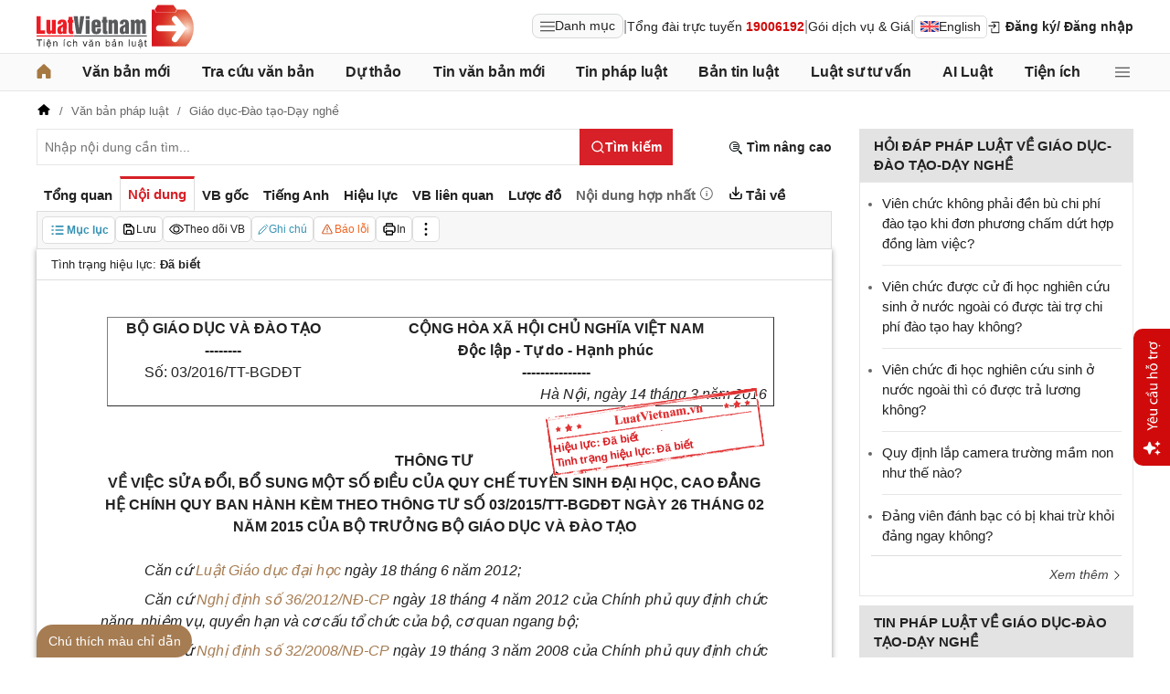

--- FILE ---
content_type: text/html; charset=utf-8
request_url: https://luatvietnam.vn/giao-duc/thong-tu-03-2016-tt-bgddt-bo-giao-duc-va-dao-tao-103823-d1.html
body_size: 45038
content:
<!DOCTYPE html>
<html lang="vi">
<head>
    <meta charset="utf-8" />
    <meta name="viewport" content="width=device-width, initial-scale=1, maximum-scale=1, user-scalable=no">
    <title>Thông tư 03/2016/TT-BGDĐT sửa Quy chế tuyển sinh đại học, cao đẳng</title>
    <meta name=description content="Thông tư 03/2016/TT-BGDĐT sửa đổi Quy chế tuyển sinh đại học, cao đẳng hệ chính quy ban hành kèm theo Thông tư 03/2015/TT-BGDĐT ngày 26/02/2015 của Bộ trưởng Bộ Giáo dục và Đào tạo">
    <meta name=keywords content="Thông tư 03/2016/TT-BGDĐT, Quy chế tuyển sinh đại học cao đẳng,  03/2016/TT-BGDĐT, Quy chế tuyển sinh đại học cao đẳng 2016">
    <link rel=canonical href="https://luatvietnam.vn/giao-duc/thong-tu-03-2016-tt-bgddt-bo-giao-duc-va-dao-tao-103823-d1.html">
    
        <meta name="robots" content="index,follow,noydir,noodp" />
    <link rel="image_src" href="https://cdn.luatvietnam.vn/ImageDocs/thong-tu-03-2016-tt-bgddt-103823.jpg" />
    <meta property="fb:pages" content="1929419300682424" />
    <meta property="fb:app_id" content="117134849575084" />
    <meta property="article:author" content="https://www.facebook.com/LuatVietnam.vn" />
    <meta property="og:site_name" content="LuatVietnam" />
    <meta property="og:type" content="website" />
    <meta property="og:url" content="https://luatvietnam.vn/giao-duc/thong-tu-03-2016-tt-bgddt-bo-giao-duc-va-dao-tao-103823-d1.html" />
    <meta property="og:locale" content="vi_VN" />
    <meta property="og:title"
        content="Thông tư 03/2016/TT-BGDĐT sửa Quy chế tuyển sinh đại học, cao đẳng" />
    <meta property="og:description"
        content="Thông tư 03/2016/TT-BGDĐT sửa đổi Quy chế tuyển sinh đại học, cao đẳng hệ chính quy ban hành kèm theo Thông tư 03/2015/TT-BGDĐT ngày 26/02/2015 của Bộ trưởng Bộ Giáo dục và Đào tạo" />
    <meta property="og:image" content="https://cdn.luatvietnam.vn/ImageDocs/thong-tu-03-2016-tt-bgddt-103823.jpg" />
    <meta property="og:image:secure_url"
        content="https://cdn.luatvietnam.vn/ImageDocs/thong-tu-03-2016-tt-bgddt-103823.jpg" />
    <meta property="og:image:width" content="600" />
    <meta property="og:image:height" content="300" />
    <meta property="og:caption" content="Thông tư 03/2016/TT-BGDĐT sửa Quy chế tuyển sinh đại học, cao đẳng" />
    <meta name="copyright" content="Copyright © 2000 - 2026 by luatvietnam.vn" />
    <meta name="author" content="LuatVietnam" />
    <meta name="language" content="vietnamese" />
    <link rel="shortcut icon" href="https://cdn2.luatvietnam.vn/images/favicon.ico" type="image/x-icon" />
        <style>body { margin: 0px; padding: 0px; line-height: 1.5; color: rgb(34, 34, 34); font-family: arial, sans-serif; font-size: 14px; text-rendering: optimizespeed; }
a { color: rgb(34, 34, 34); text-decoration: none; }
a:hover { color: rgb(128, 88, 39); }
img { border: 0px; max-width: 100%; }
svg { border: 0px; outline: 0px; vertical-align: middle; }
svg:focus { border: 0px; outline: 0px; }
h1, h2, h3, h4, h5, h6 { margin: 0px; padding: 0px; font-weight: bold; line-height: 1.4; }
p, figure, figcaption, blockquote, caption, fieldset, embed, object, applet, canvas, caption, iframe, strike, time, video { border: 0px; margin: 0px; padding: 0px; }
strong { font-weight: bold; }
p { color: rgb(34, 34, 34); }
* { box-sizing: border-box; }
::after, ::before { box-sizing: border-box; }
.fsize { color: rgb(133, 134, 138); font-size: 16px; }
.btn_en { border: 1px solid rgb(221, 221, 221); padding: 1px 6px; border-radius: 5px; display: inline-flex; gap: 8px; align-items: center; }
.btn_en img { height: 12px; }
.icbell { background: rgb(208, 10, 10); position: absolute; right: -8px; top: 0px; margin-top: -4px; display: inline-block; padding: 0.25em 0.4em; font-size: 75%; font-weight: 500; line-height: 1; text-align: center; border-radius: 0.6rem; color: rgb(255, 255, 255); }
@keyframes animateright { 
  0% { right: -400px; opacity: 0; }
  100% { right: 0px; opacity: 1; }
}
.user-acount-login { font-weight: bold; color: rgb(128, 88, 39); white-space: nowrap; text-overflow: ellipsis; overflow: hidden; font-size: 13px; display: inline-block; max-width: 80px; padding-right: 16px; }
.header { float: left; width: 100%; position: relative; border-bottom: 1px solid rgb(230, 230, 230); background: rgb(255, 255, 255); padding: 5px 0px; }
.header-logo { display: inline-block; vertical-align: middle; }
.header-logo a { display: inline-block; }
.header-logo img { display: inline-block; height: 48px; width: 172px; vertical-align: middle; }
.header-right { position: relative; display: inline-flex; align-items: center; gap: 12px; z-index: 99; }
.all-menu1 { display: inline-flex; border: 1px solid rgb(215, 216, 217); padding: 2px 8px; border-radius: 8px; background: rgb(250, 250, 250); cursor: pointer; align-items: center; gap: 8px; }
.all-menu1:hover, .all-menu1.active { background: rgb(235, 235, 235); }
.login-dropdown { display: inline-block; vertical-align: middle; }
.lvn-item { display: inline-flex; gap: 12px; align-items: center; }
.lvn-item-login { display: inline-flex; align-items: center; gap: 10px; }
.btn-login { display: inline-block; cursor: pointer; font-weight: bold; }
.lvn-item-text { display: inline-block; position: relative; }
.thumb-user { position: relative; }
.btn-thongbao { cursor: pointer; height: 24px; width: 24px; display: grid; place-items: center; position: relative; top: 3px; }
.btn-user-login { display: flex; cursor: pointer; position: relative; gap: 10px; align-items: center; }
.ic-userdown { border-color: rgb(34, 34, 34) transparent transparent; border-style: solid; border-width: 6px 4px 0px; display: inline-block; vertical-align: middle; position: absolute; right: 0px; top: 9px; }
.avata-user { display: inline-block; width: 24px; height: 24px; border-radius: 100%; vertical-align: middle; }
.name-user-text { font-size: 14px; margin-bottom: 2px; font-weight: bold; white-space: nowrap; text-overflow: ellipsis; overflow: hidden; color: rgb(166, 121, 66); max-width: 100px; padding-right: 12px; position: relative; }
.btn-pushbar-close { height: 40px; width: 40px; line-height: 40px; padding: 0px; margin: 0px; border: 0px; background: 0px center; position: absolute; left: 6px; text-align: center; top: 9px; cursor: pointer; font-size: 30px; }
.btn-link-search { float: right; font-weight: bold; position: relative; margin-top: 10px; }
.nav-lvn { width: 100%; float: left; background: rgb(250, 250, 250); border-bottom: 1px solid rgb(230, 230, 230); margin-bottom: 12px; }
.nav-main { position: relative; max-width: 1200px; margin: 0px auto; }
.menu-bar { padding: 0px; display: flex; justify-content: space-between; margin: 0px auto; }
.menu-bar ul, .menu-bar li { padding: 0px; margin: 0px; list-style-type: none; }
.menu-bar li { position: relative; }
.menu-bar > li { margin-right: 12px; position: relative; font-weight: 400; color: rgb(34, 34, 34); transition-duration: 200ms; transition-property: color; transition-timing-function: cubic-bezier(0.7, 1, 0.7, 1); }
.menu-bar > li:last-child { margin-right: 0px; }
.menu-bar > li > a { display: block; padding: 8px 0px; font-size: 16px; font-weight: bold; }
.menu-bar ul { display: none; background: rgb(255, 255, 255); width: 230px; position: absolute; z-index: 99; box-shadow: rgba(0, 0, 0, 0.5) 5px 5px 10px 0px; padding: 16px; border-radius: 8px; border-top: 1px solid rgb(166, 121, 66); }
.menu-bar ul a { display: block; padding: 6px 0px; }
.menu-bar > li:hover > ul { display: block; }
.menu-bar svg { vertical-align: middle; display: inline-block; position: relative; top: -2px; }
.menu-bar > li > a:hover, .menu-bar > li > a.active { color: rgb(166, 121, 66); }
.ic-enlg { height: 12px; width: 16px; border-radius: 4px; margin-left: 5px; }
.all-menu2 { cursor: pointer; width: 24px; height: 24px; position: relative; top: 10px; display: grid; place-items: center; }
.all-menu2 svg:hover path, .all-menu2.active svg path { fill: rgb(166, 121, 66); }
.menu-mega { display: none; position: absolute; z-index: 99; background: rgb(255, 255, 255); width: 100%; padding: 16px; border-radius: 8px; border-top: 1px solid rgb(166, 121, 66); box-shadow: rgba(0, 0, 0, 0.18) 0px 4px 8px 0px; }
.menu-mega-head { border-bottom: 1px solid rgb(162, 163, 166); padding-bottom: 8px; width: 100%; float: left; }
.close-menu-mega { float: right; font-size: 16px; position: absolute; right: 16px; top: 13px; text-align: center; cursor: pointer; }
.menu-mega-title { color: rgb(133, 134, 138); text-transform: uppercase; font-size: 16px; }
.menu-mega-content { display: flex; float: left; width: 100%; max-height: 80vh; overflow: auto; scrollbar-width: thin; scrollbar-color: rgb(224, 224, 224) rgb(250, 250, 250); }
.menu-mega-right { float: right; width: 22%; background: rgb(250, 250, 250); padding: 16px; }
.menu-mega-left { float: left; width: 78%; border-right: 1px solid rgb(162, 163, 166); }
.row-mega { width: 100%; float: left; border-bottom: 1px solid rgb(162, 163, 166); padding: 16px 0px; }
.row-mega:last-child { border-bottom: 0px; padding-bottom: 0px; }
.col-menuvb { float: left; width: 22%; }
.col-menunew { width: 22%; float: left; }
.col-menulinhvuc { width: 56%; float: left; padding: 0px 16px; }
.mega-title { font-size: 16px; width: 100%; float: left; font-weight: bold; color: rgb(214, 17, 24); margin-bottom: 12px; }
.mega-title a { color: rgb(214, 17, 24); }
.ul-menu-mega { font-size: 14px; width: 100%; float: left; margin: 0px; padding: 0px; }
.ul-menu-mega li { list-style: none; margin-bottom: 6px; }
.ul-menu-mega li:last-child { margin-bottom: 0px; }
.ul-menu-list { display: grid; width: 100%; gap: 6px 8px; grid-template-columns: repeat(2, 1fr); margin: 0px; padding-left: 24px; font-size: 14px; }
.search-menulvvb { width: 100%; float: left; position: relative; margin-bottom: 16px; }
.div-menu-list { width: 100%; float: left; }
.input.input-menulvvb { width: 100%; padding-right: 40px; height: 36px; border-radius: 5px; font-size: 14px; }
.btn-menulvvb { position: absolute; right: 0px; top: 0px; width: 36px; height: 36px; display: grid; place-items: center; cursor: pointer; z-index: 1; }
.ul-menu-list2 { margin: 0px; width: 100%; float: left; padding-left: 24px; font-size: 14px; }
.ul-menu-list2 li { margin-bottom: 7px; }
.mega-title2 { width: 100%; float: left; margin-bottom: 12px; font-size: 14px; font-weight: bold; }
.more-menu { width: 100%; float: left; margin-top: 10px; border-top: 1px solid rgb(215, 216, 217); padding-top: 10px; }
.btn-more-menu { display: inline-block; font-size: 14px; color: rgb(133, 134, 138); cursor: pointer; }
.btn-more-menu:hover { color: rgb(166, 121, 66); }
.col-menuvb2 { width: 25%; float: left; padding-right: 16px; }
.col-menuvb2:last-child { padding-right: 0px; }
.row-menu1 { padding: 8px 0px; float: left; width: 100%; border-bottom: 1px solid rgb(215, 216, 217); }
.row-menu1:last-child { border-bottom: 0px; }
.row-menu1 > a { color: rgb(214, 17, 24); font-size: 16px; font-weight: bold; }
.row-menu2 { padding: 10px 0px; float: left; width: 100%; }
.row-menu2 > a { color: rgb(214, 17, 24); font-size: 16px; font-weight: bold; }
.iconnew { margin-left: 5px; }
.icon-appstore { display: inline-block; }
.icon-appstore img { display: inline-block; height: 36px; vertical-align: middle; }
.text-appstore { width: 64px; display: inline-block; }
.link-socal { margin-right: 12px; }
.svguser { margin-right: 5px; position: relative; top: 1px; margin-left: 10px; float: left; }
.link-color { color: rgb(128, 88, 39); cursor: pointer; }
.main { float: left; width: 100%; position: relative; }
.main-header { max-width: 1200px; margin: auto; position: relative; display: flex; width: 100%; justify-content: space-between; align-items: center; }
.main-content { max-width: 1200px; margin: auto; }
.content-left { width: 75%; padding-right: 30px; float: left; position: relative; }
.sidebar-overlay { visibility: hidden; position: fixed; inset: 0px; opacity: 0; background: rgb(0, 0, 0); z-index: 9999; transform: translateZ(0px); }
.sidebar-default { background-color: rgb(255, 255, 255); width: 0px; transform: translate3d(-280px, 0px, 0px); position: relative; display: block; min-height: 100%; overflow: hidden auto; border: 0px; transition: 0.5s cubic-bezier(0.55, 0, 0.1, 1); }
.sidebar-fixed-left, .sidebar-fixed-right, .sidebar-stacked { position: fixed; top: 0px; bottom: 0px; z-index: 99991; }
.sidebar-fixed-left { left: 0px; box-shadow: rgba(0, 0, 0, 0.35) 2px 0px 15px; }
.section-content { float: left; width: 100%; position: relative; }
.table { border-collapse: collapse; border-spacing: 0px; width: 100%; }
.table td, .table th { padding: 6px 8px; border-top: 1px solid rgb(224, 224, 224); }
.table-bordered, .table-bordered td, .table-bordered th { border: 1px solid rgb(224, 224, 224); }
.form-group { float: left; width: 100%; position: relative; margin-bottom: 16px; display: table; }
.form-control { width: 100%; float: left; position: relative; }
.input, .select, .textarea, .button { font-family: arial, sans-serif; font-size: 14px; font-weight: 400; line-height: inherit; outline: 0px; }
.input, .select { height: 40px; padding: 0px 8px; }
.input, .select, .textarea { display: inline-block; border: 1px solid rgb(230, 230, 230); margin: 0px; box-shadow: none; appearance: none; }
.input:focus, .select:focus, .textarea:focus { border: 1px solid rgb(234, 234, 234); outline: 0px; box-shadow: rgba(0, 0, 0, 0.075) 0px 1px 1px inset, rgba(255, 255, 255, 0.6) 0px 0px 8px; transition: border-color 0.15s ease-in-out, box-shadow 0.15s ease-in-out; }
.text-center { text-align: center; }
.color-red { color: rgb(208, 10, 10); }
.color-orange { color: rgb(242, 101, 34); }
.breadcrumb { float: left; width: 100%; color: rgb(102, 102, 102); margin-bottom: 10px; white-space: nowrap; text-overflow: ellipsis; overflow: hidden; font-size: 13px; }
.breadcrumb a { display: contents; color: rgb(102, 102, 102); }
.breadcrumb a:not([class="fields"]) + a:not([class="fields"])::before { padding: 0px 5px; color: rgb(102, 102, 102); content: "/ "; }
.svg-home-crumb { position: relative; top: -3px; }
.post-list { border: 1px solid rgb(230, 230, 230); padding: 12px; width: 100%; float: left; }
.post-grid { display: grid; }
.figure-thumbnail { margin-bottom: 12px; display: block; position: relative; }
.thumbnail { display: block; overflow: hidden; height: 0px; position: relative; width: 100%; background: rgb(242, 242, 242); }
.image { display: block; position: absolute; top: 0px; left: 0px; width: 100%; height: 100%; object-position: center center; }
.thumb5x3 { padding-bottom: 60%; }
.thumb-l80 { float: left; width: 80px; margin-right: 16px; margin-bottom: 0px; }
.font-bold { font-weight: bold; }
.body-hidden { overflow: hidden; }
.popup-bg { background: rgba(0, 0, 0, 0.6); position: fixed; display: none; z-index: 99999; height: 100%; width: 100%; inset: 0px; overflow: hidden auto; align-items: flex-start; justify-content: center; }
.popup-wrapper, .popup-wrapper2 { width: 100%; max-width: 430px; position: absolute; top: 50%; left: 50%; transform: translateX(-50%) translateY(-50%); }
.popup-body { position: relative; float: left; width: 100%; background: rgb(255, 255, 255); box-shadow: rgba(0, 0, 0, 0.16) 0px 2px 5px 0px, rgba(0, 0, 0, 0.12) 0px 2px 10px 0px; }
.close-popup { position: absolute; right: -12px; top: -12px; z-index: 999; width: 30px; height: 30px; text-align: center; cursor: pointer; border-radius: 100%; background: rgb(128, 88, 39); color: rgb(255, 255, 255); font-size: 24px; line-height: 30px; }
.close-popup i { font-size: 10px; line-height: 30px; }
.popup-content { float: left; width: 100%; }
.target-hidden { display: none !important; }
[data-tab-content] { display: none; }
.active[data-tab-content] { display: block; }
.tab-content { width: 100%; float: left; }
.sidebar-300 { width: 25%; position: relative; float: right; }
.sidebar { float: left; width: 100%; margin-bottom: 10px; }
.sidebar-header { float: left; width: 100%; position: relative; }
.sidebar-content { float: left; width: 100%; position: relative; }
.post-news-sb { width: 100%; float: left; padding-bottom: 6px; border-bottom: 1px solid rgb(221, 221, 221); margin-bottom: 12px; }
.div-themthem { width: 100%; float: left; text-align: right; border-top: 1px solid rgb(221, 221, 221); margin-top: 10px; padding-top: 10px; font-size: 14px; font-style: italic; }
.div-themthem a { color: rgb(68, 68, 68); }
.ul-list { float: left; width: 100%; padding: 0px 0px 0px 12px; margin: 0px; font-size: 17px; }
.ul-list li { padding: 12px 0px; border-bottom: 1px solid rgb(230, 230, 230); color: rgb(102, 102, 102); font-size: 14px; }
.ul-list li:last-child { padding-bottom: 0px; border-bottom: 0px; }
.ul-list li:first-child { padding-top: 0px; }
.ul-list li a { font-size: 15px; }
.heading-sb { background: rgb(227, 227, 227); padding: 8px 16px; text-transform: uppercase; font-size: 15px; font-weight: bold; }
.title-sb { font-size: 15px; padding-bottom: 6px; }
.p16 { font-size: 15px; font-weight: bold; }
.p13 { font-size: 13px; }
.timeline-head { width: 100%; float: left; }
.timeline-content { float: left; width: 100%; overflow-y: auto; max-height: 590px; border: 1px solid rgb(221, 221, 221); scrollbar-width: thin; padding: 16px; scrollbar-color: rgb(224, 224, 224) transparent; }
[data-role="backtotop"] { background-color: rgb(189, 189, 189); position: fixed; bottom: 70px; right: 10px; z-index: 999; border-radius: 100%; height: 40px; width: 40px; line-height: 40px; text-align: center; display: none; color: rgb(255, 255, 255); cursor: pointer; }
[data-role="backtotop"]:hover { background-color: rgb(128, 88, 39); color: rgb(255, 255, 255); }
.color-dark { color: rgb(102, 103, 119); }
.color-law { color: rgb(128, 88, 39); }
.section-search { float: left; width: 100%; position: relative; margin-bottom: 12px; }
span[data-toggle-target] { cursor: pointer; }
.btn-search-lvn { border: 1px rgb(215, 32, 39); font-size: 14px; }
.iconlvn-remove { display: inline-block; width: 14px; height: 14px; position: relative; }
.iconlvn-remove::before, .iconlvn-remove::after { content: ""; position: absolute; top: 0px; left: 6px; width: 2px; height: 14px; background: rgb(255, 255, 255); }
.iconlvn-remove::before { transform: rotate(45deg); }
.iconlvn-remove::after { transform: rotate(-45deg); }
#authPopup ._iframe { width: 100%; }
@keyframes spinner-rotate { 
  0% { transform: rotate(0deg); }
  100% { transform: rotate(360deg); }
}
._iframe { float: left; width: 100%; min-height: 350px; }
#authPopup ._iframe { transition: height 0.3s ease-in-out; }
img[data-src] { opacity: 0; transform: scale(1.05); filter: blur(8px); transition: opacity 0.6s ease-out, transform 0.6s ease-out, filter 0.6s ease-out; will-change: opacity, transform, filter; }
.loading-overlay { position: absolute; top: 0px; left: 0px; width: 100%; height: 100%; background-color: rgba(255, 255, 255, 0.8); align-items: center; display: flex; justify-content: center; z-index: 1; transition: opacity 0.3s; }
#authPopup .loading-spinner { border-width: 4px; border-style: solid; border-color: rgba(0, 0, 0, 0.1) rgba(0, 0, 0, 0.1) rgba(0, 0, 0, 0.1) rgb(51, 51, 51); border-image: initial; border-radius: 50%; width: 40px; height: 40px; animation: 1s linear 0s infinite normal none running spin; }
@keyframes spin { 
  0% { transform: rotate(0deg); }
  100% { transform: rotate(360deg); }
}
._iframe { float: left; width: 100%; min-height: 350px; }
.is-loading { position: relative; }
.w-popbackground { background: rgba(0, 0, 0, 0.6); position: fixed; z-index: 9999; height: 100%; width: 100%; inset: 0px; }
.w-popauto { margin: auto; max-width: 600px; width: 90%; position: absolute; top: 50%; left: 50%; transform: translateX(-50%) translateY(-50%); }
.w-popmain { width: 100%; float: left; background: rgb(255, 255, 255); border-radius: 10px; overflow: hidden; }
.w-pophead { text-align: center; padding: 16px; width: 100%; float: left; }
.w-popcontent1 { width: 100%; float: left; }
.w-po-title { font-size: 18px; font-weight: bold; }
.popup-wrapper.popup-phantich .popup-body { box-shadow: none; }
.wrapper-phantichvb { width: 100%; float: left; padding: 24px; }
.entry-phan-tich.right * { font-size: 14px !important; font-family: arial, sans-serif !important; }
.dropdown-wrapper.wrapper-full { width: 100%; top: 36px; }
.li-chuong.dropdown_active5 * { font-weight: 700 !important; color: rgb(166, 121, 66) !important; }
.body-vbsongngu { border: 1px solid rgb(221, 221, 221); padding: 16px; line-height: 1.6; font-size: 14px; height: 69vh; overflow-y: auto; scrollbar-width: thin; position: relative; scrollbar-color: rgb(224, 224, 224) transparent; }
.body-vbsongngu * { font-size: 14px; }
.body-vbsongngu::-webkit-scrollbar { width: 8px; background-color: rgb(249, 249, 249); }
.body-vbsongngu::-webkit-scrollbar-thumb { background: rgb(224, 224, 224); }
.body-vbsongngu p { margin: 8px 0px; }
.the-document-entry [id^="demuc"] { scroll-margin-top: 120px; }
.the-document-body.ptvb { position: relative; }
.the-document-vbl { padding: 20px; width: 100%; float: left; }
.the-document-entry { padding: 16px 70px; float: left; width: 100%; }
.tag-link { color: rgb(166, 124, 82); }
.the-document-item { background: rgb(247, 247, 247); padding: 5px; border: 1px solid rgb(221, 221, 221); display: flex; gap: 5px; }
.the-document { float: left; width: 100%; border-bottom: 1px solid rgb(68, 68, 68); margin-bottom: 30px; }
.the-document-header { float: left; width: 100%; }
.the-document-title { font-size: 20px; margin-bottom: 16px; }
.the-document-body { font-size: 16px; line-height: 1.5; float: left; width: 100%; word-break: break-word; }
.the-document-body * { font-size: 16px !important; line-height: 1.5; }
.the-document-body h2 { margin: 8px 0px; font-size: 18px; }
.the-document-body h3 { margin: 8px 0px; font-size: 17px; }
.the-document-body h4 { margin: 8px 0px; font-size: 16px; }
.the-document-body h5 { margin: 8px 0px; font-size: 16px; }
.the-document-body.doc-summary p { margin: 10px 0px; }
.the-document-body a { color: rgb(166, 124, 82); }
.the-document-body table { word-break: normal; }
.the-document-body table td { padding: 3px; }
.the-document-heading { font-size: 16px; float: left; width: 100%; text-transform: uppercase; margin-bottom: 16px; }
.div-table { width: 100%; float: left; font-size: 14px; margin-bottom: 24px; }
.bg-f7f7f7 { background: rgb(247, 247, 247); }
.div-table td { width: 25%; }
.tooltip-1 { display: inline-block; }
.ic-tooltip-1 { margin-left: 3px; position: relative; top: -2px; }
.tooltip-content-1 { display: none; margin-top: -5px; position: absolute; z-index: 9999; min-width: 96px; padding-top: 5px; text-align: left; }
.tooltip-text-1 { font-size: 14px; box-shadow: rgba(0, 0, 0, 0.25) 0px 2px 6px; background-color: rgb(255, 255, 255); width: 100%; color: rgb(34, 34, 34); float: left; padding: 12px; cursor: initial; position: relative; }
.tooltip-text-1.fix-backg { background: rgb(255, 248, 228); }
.tooltip-text-1 p { padding: 3px 0px; }
.tooltip-1:hover .tooltip-content-1 { display: block; }
.tooltip-content-1.fix-w430 { width: 430px; }
.the-tab-panel { width: 100%; float: left; position: relative; }
.ul-tab-document { display: flex; padding: 0px; margin: 0px; }
.tab-item-doc { list-style: none; padding: 6px 8px; font-size: 15px; font-weight: bold; cursor: pointer; border-top: 3px solid rgb(255, 255, 255); display: inline-flex; justify-content: center; align-items: center; text-align: center; }
.tab-item-doc:hover { color: rgb(166, 124, 82); }
.tab-item-doc.active { color: rgb(215, 32, 39); border-width: 3px 1px 1px; border-style: solid; border-color: rgb(215, 32, 39) rgb(221, 221, 221) rgb(247, 247, 247); }
.tab-content.box-shadow { margin-bottom: 30px; box-shadow: rgb(153, 153, 153) 0px 0px 6px 0px; }
.document-item:last-child { margin-right: 0px; }
.btn-doc { border-radius: 5px; text-align: center; font-size: 12px; padding: 4px 6px; cursor: pointer; background: rgb(255, 255, 255); border: 1px solid rgb(221, 221, 221); display: flex; align-items: center; justify-content: center; gap: 4px; min-height: 28px; }
.btn-doc:hover { background: rgb(255, 255, 255); }
.btn-doc.color-orange { color: rgb(242, 101, 34); }
.doc-mucluc { font-weight: bold; color: rgb(55, 146, 180); }
.doc-so-sanhvb { font-weight: bold; color: rgb(215, 32, 39); background: rgb(255, 255, 255); }
.btn-doc:hover { color: rgb(166, 124, 82); }
.btndoc-more.tooltip-1 { position: relative; }
.tooltip-content-1.w-navtip { width: 230px; right: 0px; }
.ul-navtip { margin: 0px; padding: 0px; }
.ul-navtip li { list-style: none; border-bottom: 1px solid rgb(221, 221, 221); padding: 10px 16px; }
.tooltip-nav { padding: 0px; background: rgb(255, 255, 255); box-shadow: rgba(0, 0, 0, 0.25) 0px 2px 6px; }
.mr-12 { margin-right: 12px; }
.svg-down { margin-right: 3px; position: relative; top: -3px; }
.svg-mix { position: relative; top: -3px; }
.row-status { padding: 6px 16px; float: left; width: 100%; border-bottom: 1px solid rgb(221, 221, 221); }
.item-status { display: inline-block; margin-right: 16px; position: relative; font-size: 13px; }
.item-status:last-child { margin-right: 0px; }
.the-document-body.max-height { max-height: 720px; overflow: hidden; }
.download-files { width: 100%; float: left; margin-top: 16px; font-size: 16px; }
.color-error { color: rgb(202, 65, 0); }
.tooltip-button { position: relative; display: inline-block; }
.tooltip-chidan * { font-size: 14px !important; }
.fix_docquyen { position: relative; }
.khung_docquyen { position: absolute; right: 0px; z-index: 1; top: 100px; width: 244px; height: 99px; }
.img-bgdocquyen { position: absolute; left: 0px; top: 0px; width: 244px; height: 99px; }
.text_docquyen { transform: rotate(-8deg); position: relative; top: 40px; line-height: 1.4; padding: 5px 10px; height: 45px; color: rgb(216, 29, 34); font-size: 12px; overflow: hidden; font-weight: bold; }
.the-document-body blockquote { margin-left: 48px; border-left: 3px solid rgb(204, 204, 204); padding-left: 16px; }
.main-tab { display: flex; flex-direction: column; }
.layout-download { display: grid; gap: 24px; grid-template-columns: repeat(2, 1fr); }
.list-download { float: left; width: 100%; margin-bottom: 24px; padding-right: 24px; position: relative; padding-left: 48px; font-size: 15px; }
.ic-download-vb { position: absolute; left: 0px; top: -5px; height: 28px; width: 28px; }
.list-head { font-size: 16px; float: left; width: 100%; margin-bottom: 24px; position: relative; }
.note-download { float: left; width: 100%; color: rgb(102, 102, 102); font-size: 14px; font-style: italic; }
.li-hide { display: none; }
.tooltip-content-1.fix-tooltipmix { margin-top: -10px; width: 400px; }
.tooltip-text-1.fix-tooltipmix { font-size: 14px; font-weight: normal; line-height: 1.4; background: rgb(255, 248, 228); border: 1px solid rgb(253, 198, 137); }
.tooltip-text-1.fix-tooltipmix p { padding: 3px 0px; }
.box-text-content { margin-bottom: 5px; overflow: hidden; display: -webkit-box; -webkit-box-orient: vertical; font-style: italic; }
.the-document-heading.fixhead { margin-bottom: 24px; border-bottom: 1px solid rgb(221, 221, 221); padding-bottom: 12px; }
.toc-head-doc { float: left; width: 100%; background: rgb(166, 124, 82); font-size: 16px; padding: 8px 16px; color: rgb(255, 255, 255); font-weight: bold; text-transform: uppercase; }
.toc-document { float: left; width: 100%; padding: 4px 16px; background: rgb(255, 253, 242); min-height: 400px; }
.toc-document .item-article { cursor: pointer; }
.close-popup.fixmg0 { right: 4px; top: 4px; }
.main-popup { max-width: 1200px; margin: auto; position: relative; }
.popup-wrapper.popup-mucluc { max-width: 72.5%; width: 90%; top: 20%; left: 0px; transform: translateX(0px) translateY(10%); }
.document-height { max-height: 65vh; scrollbar-width: thin; overflow-y: auto; scrollbar-color: rgb(224, 224, 224) transparent; }
.tab-panel { display: flex; }
.m-mucluc { background: rgb(236, 236, 236); color: rgb(0, 128, 128); padding: 0px 6px; display: none; font-weight: bold; cursor: pointer; border-radius: 5px; height: 32px; line-height: 32px; position: relative; white-space: nowrap; top: 4px; }
.bg-mm { float: left; height: 12px; width: 12px; background: rgb(255, 248, 143); border: 1px solid rgb(234, 226, 137); margin-right: 8px; position: relative; top: 5px; }
.bgthaythe { background: rgb(129, 0, 221); border: 1px solid rgb(104, 68, 147); }
.bghuongdan { background: rgb(0, 128, 0); border: 1px solid rgb(0, 140, 111); }
.bgcum { background: rgb(255, 255, 255); border: 1px solid rgb(255, 255, 255); }
.bgbaibo { background: rgb(202, 202, 202); border: 1px solid rgb(188, 187, 188); }
.bgbinhluan { background: rgb(219, 229, 241); border: 1px solid rgb(177, 201, 234); }
.text-grid { display: grid; }
.text_docquyen * { font-size: 12px !important; }
div[class^="docitem"] { margin: 8px 0px; }
.tooltip-content-1.w-tip-r { width: 180px; border-radius: 8px; right: 0px; background: rgb(255, 255, 255); box-shadow: rgba(0, 0, 0, 0.16) 0px 2px 5px 0px, rgba(0, 0, 0, 0.12) 0px 2px 10px 0px; }
.document-tip { position: relative; }
.document-tip-r { position: absolute; right: -32px; }
.btn-tip-r { width: 24px; height: 24px; display: inline-block; cursor: pointer; text-align: center; color: rgb(102, 102, 102); line-height: 24px; }
.bg-theo-doi { background: rgb(51, 115, 255); border-radius: 3px; color: rgb(255, 255, 255); padding: 1px 3px; font-weight: bold; position: relative; top: -2px; margin-left: 5px; cursor: pointer; display: inline-block; font-size: 11px !important; }
.item-tools-hd { margin-right: 16px; display: inline-block; }
.line-through { color: rgb(129, 0, 221); text-decoration: line-through; }
.select-cdx { border: 1px solid rgb(224, 224, 224); border-radius: 4px; position: relative; font-size: 13px; width: 66px; max-width: 380px; font-family: arial, sans-serif; padding: 2px; background-color: rgb(242, 242, 242); }
@keyframes animation-layer-1 { 
  0% { transform: rotate(0deg); }
  8% { transform: rotate(0deg); }
  12% { transform: rotate(42deg); }
  16% { transform: rotate(-35deg); }
  20% { transform: rotate(0deg); }
  23% { transform: rotate(28deg); }
  26% { transform: rotate(-20deg); }
  29% { transform: rotate(0deg); }
  31% { transform: rotate(16deg); }
  33% { transform: rotate(-12deg); }
  35% { transform: rotate(0deg); }
  37% { transform: rotate(-6deg); }
  39% { transform: rotate(0deg); }
}
.item-hdsd-fix { position: relative; }
.tooltip-boxvb * { font-size: 14px !important; }
.tools-chidanvb { position: fixed; left: 0px; z-index: 999; bottom: 0px; width: 100%; }
.tools-chidanvb .main-content { position: relative; }
.btn-ctmcd { position: absolute; background: rgb(166, 124, 82); bottom: 0px; cursor: pointer; height: 36px; line-height: 36px; color: rgb(255, 255, 255); width: 170px; text-align: center; font-size: 14px; border-radius: 24px 24px 24px 0px; }
.rows-ctmcd { float: left; width: 100%; margin-bottom: 8px; }
.close-ctmcd { position: absolute; top: 0px; right: 0px; font-size: 24px; height: 24px; width: 24px; text-align: center; line-height: 24px; z-index: 9; cursor: pointer; }
.box-ctmcd { display: none; position: absolute; background-color: rgb(241, 241, 241); width: 100%; max-width: 870px; box-shadow: rgba(0, 0, 0, 0.2) 0px 8px 16px 0px; z-index: 1; bottom: 0px; padding: 12px; font-size: 14px; left: 0px; }
.list-download-sub1 { width: 100%; float: left; padding-left: 40px; position: relative; margin-bottom: 30px; overflow-y: auto; scrollbar-width: thin; }
.list-download-sub1::after { position: absolute; content: ""; width: 1px; background: rgb(221, 221, 221); top: 4px; left: 14px; bottom: 10px; }
.tab-tom-tat, .tab-vb-goc, .tab-tieng-anh, .tab-hieu-luc, .tab-vb-lien-quan, .tab-luoc-do, .tab-vietnamese, .tab-download { position: relative; }
.box_wg_vb2 { float: left; width: 100%; position: relative; }
.title_vb_mix2 { float: left; width: 100%; margin-bottom: 10px; }
.tievb2 { font-size: 15px; color: rgb(17, 139, 142); padding-top: 12px; font-weight: bold; }
.rows-mixvb { float: left; width: 100%; margin-bottom: 16px; }
.time-mixvb { width: 100%; float: left; margin-bottom: 10px; }
.time-mixvb-left { float: left; }
.a-time-mixvb-left { font-size: 14px; font-weight: bold; text-decoration: underline; cursor: pointer; }
.title-mixvb { width: 100%; float: left; }
.title-mixvb-post { font-size: 15px; color: rgb(166, 124, 82); }
.time-mixvb-post { font-size: 13px; color: rgb(102, 102, 102); font-style: italic; }
.timeline-head.div-mgb16 { margin-bottom: 16px; }
.bg-mix { border-radius: 4px; font-weight: bold; font-size: 12px; padding: 2px 4px; background: rgb(151, 108, 55); color: rgb(255, 255, 255); position: relative; top: -2px; }
.box-text-content { font-weight: normal; }
.box-text-content.hig-scrol { max-height: 250px; overflow-y: auto; scrollbar-width: thin; }
.row-head-status { padding: 4px 16px; float: left; width: 100%; border-bottom: 1px solid rgb(221, 221, 221); }
.btn-printdoc { cursor: pointer; display: inline-block; }
.tooltip-content-1.hover-none:hover { display: none; }
.div-data { width: 100%; float: left; }
.btn-popsupport { border-radius: 10px 0px 0px 10px; position: fixed; z-index: 9; right: 0px; width: 40px; overflow: hidden; color: rgb(255, 255, 255); height: 150px; top: 50%; cursor: pointer; }
.color-mix { color: rgb(166, 124, 82); }
.doclink { color: rgb(166, 124, 82); cursor: pointer; }
.search-home { width: 80%; position: relative; float: left; }
.input-search-lvn { width: 100%; padding-right: 135px; }
.text-clear { position: absolute; right: 115px; top: 13px; font-size: 10px; color: rgb(102, 102, 102); cursor: pointer; background: 0px center; border: 0px; outline: 0px; }
[data-role="search-suggest-input"]:placeholder-shown ~ .text-clear { display: none; }
.btn-search-lvn { position: absolute; right: 0px; padding: 0px 12px; height: 40px; z-index: 9; top: 0px; cursor: pointer; text-align: center; line-height: 40px; background: rgb(215, 32, 39); color: rgb(255, 255, 255); font-weight: bold; display: flex; gap: 6px; align-items: center; }
.search-box { box-shadow: rgba(0, 0, 0, 0.21) 0px 6px 6px; width: 80%; position: absolute; left: 0px; top: 48px; background: rgb(255, 255, 255); z-index: 99; display: none; }
.close-search-box { position: absolute; right: 10px; top: 14px; cursor: pointer; width: 24px; height: 24px; display: grid; place-items: center; }
.search-tab { width: 100%; float: left; border-bottom: 1px solid rgb(224, 224, 224); padding: 16px 16px 0px; }
.search-tab a { display: inline-block; position: relative; padding-bottom: 10px; margin-right: 24px; color: rgb(133, 134, 138); }
.search-tab a.active { color: rgb(237, 28, 36); font-weight: bold; border-bottom: 1px solid rgb(237, 28, 36); }
.search-content { width: 100%; float: left; max-height: 340px; overflow-y: auto; padding: 16px; scrollbar-width: thin; scrollbar-color: rgb(224, 224, 224) transparent; }
.color-cyan { color: rgb(55, 146, 180); }
.doc-vbl-heading { font-size: 18px; font-weight: bold; margin-bottom: 12px; }
.goidvlvn2-list:hover * { color: rgb(255, 255, 255); }
.goidvlvn2-list.active * { color: rgb(255, 255, 255); }
.goidvlvn2-list2.active * { color: rgb(255, 255, 255); }
.mg0 { margin-bottom: 0px; }
.toolbar { display: flex; gap: 5px; }
@keyframes fadePulse { 
  0% { opacity: 0.5; }
  50% { opacity: 1; }
  100% { opacity: 0.5; }
}
.fade-switch > * { opacity: 1; }
@keyframes toolbar-spinner { 
  100% { transform: rotate(360deg); }
}
@keyframes spinner-rotate { 
  0% { transform: rotate(0deg); }
  100% { transform: rotate(360deg); }
}
@keyframes stickyFadeIn { 
  0% { opacity: 0; transform: translateY(-10px); }
  100% { opacity: 1; transform: translateY(0px); }
}
@keyframes shimmer { 
  0% { background-position: -400px 0px; }
  100% { background-position: 400px 0px; }
}
@keyframes rotate { 
  100% { transform: rotate(360deg); }
}
@keyframes dash { 
  0% { stroke-dasharray: 1, 200; stroke-dashoffset: 0; }
  50% { stroke-dasharray: 90, 150; stroke-dashoffset: -35; }
  100% { stroke-dasharray: 90, 150; stroke-dashoffset: -124; }
}
.loading-spinner { width: 24px; height: 24px; display: inline-flex; align-items: center; justify-content: center; animation: 1.4s linear 0s infinite normal none running spinner-rotate; }
@keyframes spinner-rotate { 
  0% { transform: rotate(0deg); }
  100% { transform: rotate(360deg); }
}
@keyframes spinner-dash { 
  0% { stroke-dasharray: 1, 200; stroke-dashoffset: 0; }
  50% { stroke-dasharray: 90, 200; stroke-dashoffset: -45; }
  100% { stroke-dasharray: 90, 200; stroke-dashoffset: -135; }
}
.placeholder { display: inline-flex; align-items: center; justify-content: center; gap: 4px; position: relative; pointer-events: none; }
.placeholder .shimmer { display: inline-block; border-radius: 4px; background: linear-gradient(90deg, rgb(242, 242, 242) 25%, rgb(234, 234, 234) 50%, rgb(242, 242, 242) 75%) 0% 0% / 200% 100%; animation: 1.5s linear 0s infinite normal none running shimmer; width: 25px; height: 10px; vertical-align: middle; transform: none !important; position: static !important; }
@keyframes shimmer { 
  0% { background-position: 200% 0px; }
  100% { background-position: -200% 0px; }
}
@keyframes around { 
  0% { transform: rotate(0deg); }
  100% { transform: rotate(360deg); }
}
[data-role="account-area"].is-loading { pointer-events: none; user-select: none; position: relative; }
[data-role="account-area"].is-loading > * { visibility: hidden; }
[data-role="account-area"].is-loading::after { content: ""; position: absolute; inset: 0px; z-index: 1; border-radius: 6px; background: linear-gradient(90deg, rgb(240, 242, 245) 25%, rgb(228, 230, 235) 37%, rgb(240, 242, 245) 63%) 0% 0% / 400% 100%; animation: 1.4s ease-in-out 0s infinite normal none running account-skeleton; }
@keyframes account-skeleton { 
  0% { background-position: 100% 0px; }
  100% { background-position: -100% 0px; }
}
[data-role="account-area"] .icbell { display: inline-flex; align-items: center; justify-content: center; width: 22px; height: 16px; font-size: 11px; line-height: 1; border-radius: 999px; box-sizing: border-box; flex-shrink: 0; }
.popupRelate { cursor: pointer; }
.docitem-55, .docitem-56 { background: rgb(202, 202, 202); padding: 3px 0px; }
.center, .docitem-13, .text-center, .docitem-13 .popupRelate, .docitem-13 .popupRelate2 { text-align: center; }
.noidung_soanh * { font-size: 14px !important; color: rgb(34, 34, 34) !important; line-height: 1.5 !important; }
.docitem-binhluan { background: rgb(175, 221, 245); padding: 16px 32px; border-radius: 5px; font-style: italic; margin-bottom: 20px; position: relative; }
.the-document-body .docitem-binhluan p { margin: 0px; }
span.nhay1 { background: url("/images/nhay1.png") no-repeat; height: 12px; width: 16px; position: absolute; left: 10px; top: 20px; }
span.nhay2 { background: url("/images/nhay2.png") no-repeat; height: 12px; width: 16px; position: absolute; right: 12px; bottom: 16px; }
.the-document-body .docitem-binhluan p { margin: 0px; }
.the-article-body table { overflow: auto; max-width: 98% !important; border-collapse: initial !important; border: 0px !important; margin-left: 0px !important; }
.the-article-body table td, .the-article-body table th { border: 0px; }
.nd-bi-suadoi, .nd-suadoi * { font-family: Montserrat, sans-serif !important; }
.docitem-8 sup, .docitem-13 sup, .docitem-14 sup { padding: 0px; line-height: 0 !important; vertical-align: top !important; }
.div-data { width: 100%; float: left; }
.div-relatevb2 * { font-size: 14px !important; }
.bg_xam2, .docitem-55, .docitem-56 { background: rgb(202, 202, 202); padding: 3px 0px; color: rgb(34, 34, 34); }
.docitem-55 table *, .docitem-56 table * { background-color: rgb(202, 202, 202) !important; }
.docitem-5 { margin-top: 8px; }
.item-article { padding: 5px 0px; }
.popupRelate, .popupRelate2 { cursor: pointer; text-align: left; }
.bg_phantich { background: rgb(255, 186, 0); border-radius: 3px; color: rgb(255, 255, 255); padding: 2px 3px; font-weight: bold; position: relative; top: -2px; margin-left: 5px; cursor: pointer; display: inline-block; font-size: 11px !important; line-height: 1.6 !important; }
.dark-mode span, .dark-mode strong, .dark-mode td, .notification-content, .the-document-body p, .the-document-body span:not(.bg-ghi-chu):not(.bg-theo-doi-hieu-luc):not(.bg_phantich):not(.btn-taibieumau):not(.btn-taibieumaumix):not(.docitem-1):not(.docitem-2):not(.docitem-3):not(.docitem-13):not(.docitem-45):not(.docitem-46):not(.docitem-47):not(.docitem-49):not(.docitem-51):not(.docitem-53):not(.docitem-55):not(.docitem-57):not(.docitem-58):not(.docitem-61):not(.docitem-62):not(.icon-58):not(.nhay1):not(.nhay2):not(.bg-theo-doi):not(.bg-bosung):not(.bg-color1):not(.bg-color2):not(.bg-color3):not(.bg-color4):not(.bg-mix):not(.bg-tag-yellow):not(.bg-f7f7f7):not(.text-bosungcumtu):not(.text-xemndpc):not(.text-thaythecumtu):not(.text-binhluan):not(.text-baibocumtu):not(.text-huongdan), .user-info-content { background: 0px 0px !important; }
[data-role="doc-item-content-body"], [data-role="doc-item-content-mix-body"] { position: relative; }
.disable-click * { pointer-events: none !important; }
.disable-click .ndvb-item, .disable-click .ndvb-item * { pointer-events: auto !important; }
.m-chidan-body { width: 100%; float: left; max-height: 75vh; overflow-y: auto; }
.the-document-body table { display: block; width: 100%; overflow-x: auto; margin-bottom: 1rem; position: relative; }
.the-document-body table thead, .the-document-body table tbody, .the-document-body table tfoot { display: table; width: 100%; min-width: 100%; }
.the-document-body table td, .the-document-body table th { white-space: normal; word-break: break-word; min-width: 100px; box-sizing: border-box; }
.the-document-body table::before, .the-document-body table::after { content: none; display: none; width: 100%; text-align: center; font-size: 13px; font-weight: 500; color: rgb(102, 102, 102); background: rgb(249, 249, 249); padding: 10px; position: sticky; left: 0px; z-index: 5; box-sizing: border-box; }
.the-document-body table::before { top: 0px; border-bottom: 1px solid rgb(238, 238, 238); }
.the-document-body table::after { bottom: 0px; border-top: 1px solid rgb(238, 238, 238); }
@media (min-width: 769px) {
.the-document-body table::before, .the-document-body table::after { padding: 4px 10px; font-size: 12px; line-height: 1.4; color: rgb(85, 85, 85); }
.the-document-body table:has(td:nth-child(8))::before, .the-document-body table:has(th:nth-child(8))::before, .the-document-body table:has(td:nth-child(8))::after, .the-document-body table:has(th:nth-child(8))::after { display: block; content: "Giữ Shift (⇧) + Lăn chuột (🖱️) để xem hết nội dung"; }
}
.st0 { fill: rgb(253, 254, 254); }
.st1 { fill: rgb(1, 128, 199); }
</style>

    <link rel="stylesheet"
          href="https://cdn2.luatvietnam.vn/css/doc-detail/doc-detail.min.css?v=20251231-2"
          media="print"
          onload="this.media='all'">
    <noscript>
        <link rel="stylesheet"
              href="https://cdn2.luatvietnam.vn/css/doc-detail/doc-detail.min.css?v=20251231-2">
    </noscript>
    <link rel="stylesheet"
          href="https://cdn2.luatvietnam.vn/css/doc-detail/table-responsive.css?v=20251231-2"
          media="print"
          onload="this.media='all'">
    <noscript>
        <link rel="stylesheet"
              href="https://cdn2.luatvietnam.vn/css/doc-detail/table-responsive.css?v=20251231-2">
    </noscript>
    <script type="application/ld+json">
        {
          "@context": "https://schema.org",
          "@graph": [
            {
              "@type": "Organization",
              "@id": "https://luatvietnam.vn/#organization",
              "name": "LuatVietnam",
              "url": "https://luatvietnam.vn",
              "logo": {
                "@type": "ImageObject",
                "url": "https://luatvietnam.vn/assets/images/logo.png"
              },
              "contactPoint": {
                "@type": "ContactPoint",
                "telephone": "+84938361919",
                "contactType": "customer service"
              },
              "founder": [
                {
                  "@type": "Person",
                  "name": "Trần Văn Trí",
                  "url": "https://www.facebook.com/tran.v.tri"
                }
              ],
              "sameAs": [
                "https://www.facebook.com/Luatvietnam.vn",
                "https://www.twitter.com/LuatVietNam_VN"
              ]
            },
            {
              "@type": "WebSite",
              "@id": "https://luatvietnam.vn/#website",
              "url": "https://luatvietnam.vn/",
              "name": "LuatVietnam",
              "publisher": { "@id": "https://luatvietnam.vn/#organization" },
              "potentialAction": {
                "@type": "SearchAction",
                "target": "https://luatvietnam.vn/van-ban/tim-van-ban.html?Keywords={search_term_string}",
                "query-input": "required name=search_term_string"
              }
            },
            {
              "@type": "Legislation",
              "@id": "https://luatvietnam.vn/giao-duc/thong-tu-03-2016-tt-bgddt-bo-giao-duc-va-dao-tao-103823-d1.html#legislation",
              "isPartOf": { "@id": "https://luatvietnam.vn/#website" },
              "url": "https://luatvietnam.vn/giao-duc/thong-tu-03-2016-tt-bgddt-bo-giao-duc-va-dao-tao-103823-d1.html",
              "name": "Thông tư 03/2016/TT-BGDĐT sửa Quy chế tuyển sinh đại học, cao đẳng",
              "description": "Thông tư 03/2016/TT-BGDĐT sửa đổi Quy chế tuyển sinh đại học, cao đẳng hệ chính quy ban hành kèm theo Thông tư 03/2015/TT-BGDĐT ngày 26/02/2015 của Bộ trưởng Bộ Giáo dục và Đào tạo",
                "keywords":["Thông tư 03/2016/TT-BGDĐT","Quy chế tuyển sinh đại học cao đẳng","03/2016/TT-BGDĐT","Quy chế tuyển sinh đại học cao đẳng 2016"],
              "datePublished": "2016-03-22",
              "dateModified": "2025-11-28T00:00:00+07:00",
              "legislationIdentifier": "03/2016/TT-BGDĐT",
              "legislationType": "Thông tư",
              "legislationPassedBy": "Bộ Giáo dục và Đào tạo",
              "inLanguage": "vi",
              "publisher": { "@id": "https://luatvietnam.vn/#organization" },
              "editor": {
                "@type": "Person",
                "name": "H&#x1EA3;i Y&#x1EBF;n ",
                "url": "https://luatvietnam.vn/author/hai-yen-luatvietnam-28.html"
              }
            },
            {
              "@type": "BreadcrumbList",
              "@id": "https://luatvietnam.vn/giao-duc/thong-tu-03-2016-tt-bgddt-bo-giao-duc-va-dao-tao-103823-d1.html#breadcrumb",
              "itemListElement": [
                {
                  "@type": "ListItem",
                  "position": 1,
                  "name": "LuatVietNam",
                  "item": "https://luatvietnam.vn"
                },

                        {
                            "@type": "ListItem",
                            "position": 2,
                            "item": "https://luatvietnam.vn/giao-duc-dao-tao-day-nghe-5-f1.html",
                            "name": "Giáo dục-Đào tạo-Dạy nghề"
                        },
                        {
                            "@type": "ListItem",
                            "position": 3,
                            "item": "https://luatvietnam.vn/giao-duc/thong-tu-03-2016-tt-bgddt-bo-giao-duc-va-dao-tao-103823-d1.html",
                            "name": "Thông tư 03/2016/TT-BGDĐT sửa Quy chế tuyển sinh đại học, cao đẳng"
                        }
                                  ]
            }
          ]
        }
    </script>
    
<!-- Google Tag Manager -->
<script>
    (function (w, d, s, l, i) {
        w[l] = w[l] || []; w[l].push({
            'gtm.start':
                new Date().getTime(), event: 'gtm.js'
        }); var f = d.getElementsByTagName(s)[0],
            j = d.createElement(s), dl = l != 'dataLayer' ? '&l=' + l : ''; j.async = true; j.src =
                'https://www.googletagmanager.com/gtm.js?id=' + i + dl; f.parentNode.insertBefore(j, f);
    })(window, document, 'script', 'dataLayer', 'GTM-W78WNR7');</script>
<script>
    (function (w, d, s, l, i) {
        w[l] = w[l] || []; w[l].push({
            'gtm.start':
                new Date().getTime(), event: 'gtm.js'
        }); var f = d.getElementsByTagName(s)[0],
            j = d.createElement(s), dl = l != 'dataLayer' ? '&l=' + l : ''; j.async = true; j.src =
                'https://www.googletagmanager.com/gtm.js?id=' + i + dl; f.parentNode.insertBefore(j, f);
    })(window, document, 'script', 'dataLayer', 'GTM-NVLHPK6');</script>
<!-- End Google Tag Manager --></head>
<body data-ctrl="doc" data-act="detail" data-id="103823" data-grpid="1" data-sh="false" data-pt="false" data-dv="false" data-jsv="20251231-3" data-gid="8f2cf404-0195-7300-c1f5-6bd49d8a3ae5" data-xc-dk="03/2016/TT-BGD&#x110;T" data-xc-tp="Th&#xF4;ng t&#x1B0;" data-xc-fs='["Giáo dục-Đào tạo-Dạy nghề"]' data-xc-e="2">
<noscript>
    <iframe src="https://www.googletagmanager.com/ns.html?id=GTM-NVLHPK6"
            height="0" width="0" style="display:none;visibility:hidden"></iframe>
</noscript>    <header class="header">
    <div class="main-header">
        <div class="header-logo">
            <a href="/" title="Luật Việt Nam">
                    <img alt="Luật Việt Nam"
                    src="https://cdn2.luatvietnam.vn/images/logo.svg" width="172" height="48">
            </a>
        </div>
        <div class="header-right">
                <div class="lvn-item">
                    <div class="lvn-item-text">
                        <span class="btn-menu-mega all-menu1" data-role="mega-menu-toggle">
                            <svg width="16" height="16" viewBox="0 -5 30 30" xmlns="http://www.w3.org/2000/svg">
                                <path d="M29 18a1 1 0 1 1 0 2H1a1 1 0 1 1 0-2zm0-9a1 1 0 1 1 0 2H1a1 1 0 1 1 0-2zm0-9a1 1 0 1 1 0 2H1a1 1 0 1 1 0-2z"
                                fill="#252528"></path>
                            </svg>
                            Danh mục
                        </span>
                    </div>
                    <div class="lvn-item-text fsize">|</div>
                    <div class="lvn-item-text">Tổng đài trực tuyến <strong class="color-red">19006192</strong></div>
                    <div class="lvn-item-text fsize">|</div>
                    <div class="lvn-item-text sub-service">
                        <a href="/dich-vu.html" title="Dịch vụ">Gói dịch vụ & Giá</a>
                    </div>
                    <div class="lvn-item-text fsize">|</div>
                    <div class="lvn-item-text">
                        <a href="https://english.luatvietnam.vn/" class="btn_en" title="Văn bản Tiếng Anh">
                            <img src="https://cdn2.luatvietnam.vn/images/en.png" alt="" width="20" height="12">
                            English
                        </a>
                    </div>
                </div>
                    <div class="lvn-item">
                        <div class="lvn-item-login">
                            <span class="btn-login m-top" data-role="register" data-tab="register">
                                <svg width="16" height="16" viewBox="0 0 36 36" xmlns="http://www.w3.org/2000/svg">
                                    <path d="M28 4H12a2 2 0 0 0-2 2h18v24H12v-9.8h-2V30a2 2 0 0 0 2 2h16a2 2 0 0 0 2-2V6a2 2 0 0 0-2-2" class="clr-i-outline clr-i-outline-path-1"></path>
                                    <path d="M15.12 18.46a1 1 0 1 0 1.41 1.41l5.79-5.79-5.78-5.79a1 1 0 0 0-1.41 1.41L18.5 13H4a1 1 0 0 0-1 1 1 1 0 0 0 1 1h14.5Z" class="clr-i-outline clr-i-outline-path-2"></path>
                                    <path fill="none" d="M0 0h36v36H0z"></path>
                                </svg>
                                Đăng ký
                            </span>
                            <span class="btn-login" data-role="login" data-tab="login">
                                <span class="m-hide">/ Đăng nhập</span>
                            </span>
                        </div>
                    </div>
        </div>
    </div>
</header>
    <nav class="nav-lvn">
        <div class="nav-main">
                <ul class="menu-bar">
                    <li>
                        <a href="/" title="Trang chủ">
                            <svg width="16" height="16" viewBox="0 0 18 19" fill="none" xmlns="http://www.w3.org/2000/svg">
                                <path d="M18 8.833V17.5a1.5 1.5 0 0 1-1.5 1.5h-3.75a1.5 1.5 0 0 1-1.5-1.5v-3.75a.75.75 0 0 0-.75-.75h-3a.75.75 0 0 0-.75.75v3.75a1.5 1.5 0 0 1-1.5 1.5H1.5A1.5 1.5 0 0 1 0 17.5V8.833a1.5 1.5 0 0 1 .485-1.105l7.5-7.076.01-.01a1.5 1.5 0 0 1 2.029.01l7.5 7.076A1.5 1.5 0 0 1 18 8.833"
                                      fill="#a67942" />
                            </svg>
                        </a>
                    </li>
                        <li>
                            <a href="/van-ban-moi.html" title="Văn bản mới">Văn bản mới</a>
                        </li>
                        <li>
                            <a href="/van-ban/tim-van-ban.html" title="Tra cứu văn bản">Tra cứu văn bản</a>
                                <ul>
                                        <li>
                                            <a href="/van-ban-moi.html" title="Văn bản mới">
                                                Văn bản mới                                             </a>
                                        </li>
                                        <li>
                                            <a href="/van-ban-luat-viet-nam.html" title="Văn bản luật Việt Nam">
                                                Văn bản luật Việt Nam                                             </a>
                                        </li>
                                        <li>
                                            <a href="https://english.luatvietnam.vn/" title="Văn bản tiếng Anh">
                                                Văn bản tiếng Anh                                                     <img data-src="https://image3.luatvietnam.vn/uploaded/images/original/2024/08/22/en_2208013926.png" class="ic-enlg" width="20"
                                                         height="12" alt="Văn bản tiếng Anh" />
                                            </a>
                                        </li>
                                        <li>
                                            <a href="/van-ban-uy-ban-nhan-dan.html" title="Văn bản UBND">
                                                Văn bản UBND                                             </a>
                                        </li>
                                        <li>
                                            <a href="/cong-van.html" title="Công văn">
                                                Công văn                                             </a>
                                        </li>
                                        <li>
                                            <a href="/van-ban-hop-nhat.html" title="Văn bản hợp nhất">
                                                Văn bản hợp nhất                                             </a>
                                        </li>
                                        <li>
                                            <a href="/quy-chuan-viet-nam.html" title="Quy chuẩn Việt Nam">
                                                Quy chuẩn Việt Nam                                             </a>
                                        </li>
                                        <li>
                                            <a href="/tieu-chuan-viet-nam.html" title="Tiêu chuẩn Việt Nam">
                                                Tiêu chuẩn Việt Nam                                             </a>
                                        </li>
                                        <li>
                                            <a href="/cong-uoc-t2.html" title="Công ước">
                                                Công ước                                             </a>
                                        </li>
                                        <li>
                                            <a href="/hiep-dinh-t8.html" title="Hiệp định">
                                                Hiệp định                                             </a>
                                        </li>
                                        <li>
                                            <a href="/hiep-uoc-t9.html" title="Hiệp ước">
                                                Hiệp ước                                             </a>
                                        </li>
                                </ul>
                        </li>
                        <li>
                            <a href="/du-thao.html" title="Dự thảo">Dự thảo</a>
                        </li>
                        <li>
                            <a href="/tin-van-ban-moi-c186-article.html" title="Tin văn bản mới">Tin văn bản mới</a>
                        </li>
                        <li>
                            <a href="/tin-phap-luat.html" title="Tin pháp luật ">Tin pháp luật </a>
                                <ul>
                                        <li>
                                            <a href="/tin-phap-luat/quy-dinh-moi-nhat-ve-hanh-chinh-c570-article.html" title="Hành chính">
                                                Hành chính                                             </a>
                                        </li>
                                        <li>
                                            <a href="/tin-phap-luat/thue-phi-le-phi-c565-article.html" title="Thuế - Phí">
                                                Thuế - Phí                                             </a>
                                        </li>
                                        <li>
                                            <a href="/tin-phap-luat/dat-dai-nha-o-c567-article.html" title="Đất đai - Nhà ở">
                                                Đất đai - Nhà ở                                             </a>
                                        </li>
                                        <li>
                                            <a href="/tin-phap-luat/quy-dinh-ve-bao-hiem-c563-article.html" title="Bảo hiểm">
                                                Bảo hiểm                                             </a>
                                        </li>
                                        <li>
                                            <a href="/tin-phap-luat/quy-dinh-moi-nhat-ve-can-bo-cong-chuc-c566-article.html" title="Cán bộ - Công chức">
                                                Cán bộ - Công chức                                             </a>
                                        </li>
                                        <li>
                                            <a href="/tin-phap-luat/lao-dong-tien-luong-c562-article.html" title="Lao động">
                                                Lao động                                             </a>
                                        </li>
                                        <li>
                                            <a href="/tin-phap-luat/quy-dinh-moi-nhat-ve-dan-su-c568-article.html" title="Dân sự">
                                                Dân sự                                             </a>
                                        </li>
                                        <li>
                                            <a href="/tin-phap-luat/giao-thong-c863-article.html" title="Giao thông">
                                                Giao thông                                             </a>
                                        </li>
                                        <li>
                                            <a href="/tin-phap-luat/bieu-mau-c571-article.html" title="Biểu mẫu">
                                                Biểu mẫu                                             </a>
                                        </li>
                                        <li>
                                            <a href="/tin-phap-luat/media-luat-c627-article.html" title="Media Luật">
                                                Media Luật                                             </a>
                                        </li>
                                        <li>
                                            <a href="/tin-phap-luat/linh-vuc-khac-c883-article.html" title="Lĩnh vực khác">
                                                Lĩnh vực khác                                             </a>
                                        </li>
                                </ul>
                        </li>
                        <li>
                            <a href="/ban-tin-luatvietnam-c531-article.html" title="Bản tin luật ">Bản tin luật </a>
                                <ul>
                                        <li>
                                            <a href="/ban-tin-luatvietnam/diem-tin-van-ban-moi-c220-article.html" title="Điểm tin văn bản mới">
                                                Điểm tin văn bản mới                                             </a>
                                        </li>
                                        <li>
                                            <a href="/ban-tin-luatvietnam/diem-tin-chinh-sach-moi-c559-article.html" title="Chính sách mới hàng tháng">
                                                Chính sách mới hàng tháng                                             </a>
                                        </li>
                                        <li>
                                            <a href="/ban-tin-luatvietnam/van-ban-cap-nhat-hang-tuan-c219-article.html" title="Văn bản hàng tuần">
                                                Văn bản hàng tuần                                             </a>
                                        </li>
                                        <li>
                                            <a href="/ban-tin-luatvietnam/ban-tin-hieu-luc-c221-article.html" title="Bản tin hiệu lực">
                                                Bản tin hiệu lực                                             </a>
                                        </li>
                                </ul>
                        </li>
                        <li>
                            <a href="/luat-su-tu-van.html" title="Luật sư tư vấn">Luật sư tư vấn</a>
                        </li>
                        <li>
                            <a href="https://ailuat.luatvietnam.vn/" title="AI Luật">AI Luật</a>
                        </li>
                        <li>
                            <a href="/dich-vu/tien-ich.html" title="Tiện ích">Tiện ích</a>
                                <ul>
                                        <li>
                                            <a href="/bang-gia-dat.html" title="Tra cứu giá đất">
                                                Tra cứu giá đất                                             </a>
                                        </li>
                                        <li>
                                            <a href="/tinh-thue-thu-nhap-ca-nhan.html" title="Tính thuế thu nhập cá nhân">
                                                Tính thuế thu nhập cá nhân                                             </a>
                                        </li>
                                        <li>
                                            <a href="/tinh-bao-hiem-xa-hoi-1-lan.html" title="Tính bảo hiểm xã hội 1 lần">
                                                Tính bảo hiểm xã hội 1 lần                                             </a>
                                        </li>
                                        <li>
                                            <a href="/tinh-luong-gross-net.html" title="Tính lương Gross - Net">
                                                Tính lương Gross - Net                                             </a>
                                        </li>
                                        <li>
                                            <a href="/tinh-muc-huong-bao-hiem-that-nghiep.html" title="Tính bảo hiểm thất nghiệp">
                                                Tính bảo hiểm thất nghiệp                                             </a>
                                        </li>
                                        <li>
                                            <a href="/bang-gia-xang-dau-hom-nay.html" title="Giá xăng hôm nay">
                                                Giá xăng hôm nay                                             </a>
                                        </li>
                                </ul>
                        </li>
                    <li>
                        <span class="btn-menu-mega all-menu2" data-role="mega-menu-toggle">
                            <svg width="16" height="16" viewBox="0 -5 30 30" xmlns="http://www.w3.org/2000/svg">
                                <path d="M29 18a1 1 0 1 1 0 2H1a1 1 0 1 1 0-2zm0-9a1 1 0 1 1 0 2H1a1 1 0 1 1 0-2zm0-9a1 1 0 1 1 0 2H1a1 1 0 1 1 0-2z"
                                      fill="#252528"></path>
                            </svg>
                        </span>
                    </li>
                </ul>

            <div class="menu-mega" data-role="mega-menu">
                <div class="menu-mega-head">
                    <span class="menu-mega-title">Tất cả chuyên mục</span>
                    <span class="close-menu-mega" data-role="mega-menu-toggle">
                        Đóng
                        <svg width="16" height="16" viewBox="0 0 24 24" xmlns="http://www.w3.org/2000/svg">
                            <path d="m5 4.8 14 14.4m0-14.4L5 19.2" fill="none" stroke="#000" stroke-linecap="round"
                                  stroke-linejoin="round" stroke-width="2"></path>
                        </svg>
                    </span>
                </div>
                <div class="menu-mega-content">
                    <div class="menu-mega-left">
                        <div class="row-mega">
                                    <div class="col-menuvb col-mega">
                                            <div class="mega-title">
                                                <a href="#"
                                                   title="Văn bản">Văn bản</a>
                                            </div>
                                                <ul class="ul-menu-mega ul-mega">
                                                        <li>
                                                            <a href="/van-ban-moi.html" title="Văn bản mới">
                                                                Văn bản mới                                                             </a>
                                                        </li>
                                                        <li>
                                                            <a href="/van-ban-luat-viet-nam.html" title="Văn bản luật Việt Nam">
                                                                Văn bản luật Việt Nam                                                             </a>
                                                        </li>
                                                        <li>
                                                            <a href="https://english.luatvietnam.vn/" title="Văn bản tiếng Anh">
                                                                Văn bản tiếng Anh                                                                     <img data-src="https://image3.luatvietnam.vn/uploaded/images/original/2024/08/22/en_2208013926.png" class="ic-enlg"
                                                                         width="20" height="12" alt="Văn bản tiếng Anh" />
                                                            </a>
                                                        </li>
                                                        <li>
                                                            <a href="/van-ban-uy-ban-nhan-dan.html" title="Văn bản UBND">
                                                                Văn bản UBND                                                             </a>
                                                        </li>
                                                        <li>
                                                            <a href="/cong-van.html" title="Công văn">
                                                                Công văn                                                             </a>
                                                        </li>
                                                        <li>
                                                            <a href="/van-ban-hop-nhat.html" title="Văn bản hợp nhất">
                                                                Văn bản hợp nhất                                                             </a>
                                                        </li>
                                                        <li>
                                                            <a href="/tieu-chuan-viet-nam.html" title="Tiêu chuẩn Việt Nam">
                                                                Tiêu chuẩn Việt Nam                                                             </a>
                                                        </li>
                                                        <li>
                                                            <a href="/quy-chuan-viet-nam.html" title="Quy chuẩn Việt Nam">
                                                                Quy chuẩn Việt Nam                                                             </a>
                                                        </li>
                                                        <li>
                                                            <a href="/cong-uoc-t2.html" title="Công ước">
                                                                Công ước                                                             </a>
                                                        </li>
                                                        <li>
                                                            <a href="/hiep-dinh-t8.html" title="Hiệp định">
                                                                Hiệp định                                                             </a>
                                                        </li>
                                                        <li>
                                                            <a href="/hiep-uoc-t9.html" title="Hiệp ước">
                                                                Hiệp ước                                                             </a>
                                                        </li>
                                                        <li>
                                                            <a href="/du-thao.html" title="Dự thảo">
                                                                Dự thảo                                                             </a>
                                                        </li>
                                                </ul>
                                    </div>
                                <div class="col-menulinhvuc col-mega" data-role="mega-field-column">
                                    <div class="mega-title">Lĩnh vực tra cứu văn bản</div>
                                    <div class="search-menulvvb">
                                        <input class="input input-menulvvb" data-role="mega-field-input"
                                               placeholder="Tìm lĩnh vực hoạt động...">
                                        <span class="btn-menulvvb">
                                            <svg width="16" height="16" viewBox="-2.5 -2.5 24 24"
                                                 xmlns="http://www.w3.org/2000/svg" preserveAspectRatio="xMinYMin"
                                                 class="jam jam-search">
                                                <path d="M8 14A6 6 0 1 0 8 2a6 6 0 0 0 0 12m6.32-1.094 3.58 3.58a1 1 0 1 1-1.415 1.413l-3.58-3.58a8 8 0 1 1 1.414-1.414z">
                                                </path>
                                            </svg>
                                        </span>
                                    </div>
                                    <div class="div-menu-list">
                                        <ul class="ul-menu-list ul-mega">
                                                <li data-available=1>
                                                    <a href="/an-ninh-quoc-gia-46-f1.html" data-role="mega-field-item"
                                                       title="An ninh quốc gia">An ninh quốc gia</a>
                                                </li>
                                                <li data-available=1>
                                                    <a href="/an-ninh-trat-tu-11-f1.html" data-role="mega-field-item"
                                                       title="An ninh trật tự">An ninh trật tự</a>
                                                </li>
                                                <li data-available=1>
                                                    <a href="/bao-chi-truyen-hinh-58-f1.html" data-role="mega-field-item"
                                                       title="Báo chí-Truyền hình">Báo chí-Truyền hình</a>
                                                </li>
                                                <li data-available=1>
                                                    <a href="/bao-hiem-57-f1.html" data-role="mega-field-item"
                                                       title="Bảo hiểm">Bảo hiểm</a>
                                                </li>
                                                <li data-available=1>
                                                    <a href="/can-bo-cong-chuc-vien-chuc-45-f1.html" data-role="mega-field-item"
                                                       title="Cán bộ-Công chức-Viên chức">Cán bộ-Công chức-Viên chức</a>
                                                </li>
                                                <li data-available=1>
                                                    <a href="/chinh-sach-25-f1.html" data-role="mega-field-item"
                                                       title="Chính sách">Chính sách</a>
                                                </li>
                                                <li data-available=1>
                                                    <a href="/chung-khoan-35-f1.html" data-role="mega-field-item"
                                                       title="Chứng khoán">Chứng khoán</a>
                                                </li>
                                                <li data-available=1>
                                                    <a href="/co-cau-to-chuc-23-f1.html" data-role="mega-field-item"
                                                       title="Cơ cấu tổ chức">Cơ cấu tổ chức</a>
                                                </li>
                                                <li data-available=1>
                                                    <a href="/co-phan-co-phan-hoa-52-f1.html" data-role="mega-field-item"
                                                       title="Cổ phần-Cổ phần hoá">Cổ phần-Cổ phần hoá</a>
                                                </li>
                                                <li data-available=1>
                                                    <a href="/cong-nghiep-15-f1.html" data-role="mega-field-item"
                                                       title="Công nghiệp">Công nghiệp</a>
                                                </li>
                                                <li data-available=1>
                                                    <a href="/covid-19-194-f1.html" data-role="mega-field-item"
                                                       title="COVID-19">COVID-19</a>
                                                </li>
                                                <li data-available=1>
                                                    <a href="/cu-tru-ho-khau-43-f1.html" data-role="mega-field-item"
                                                       title="Cư trú-Hộ khẩu">Cư trú-Hộ khẩu</a>
                                                </li>
                                                <li data-available=1>
                                                    <a href="/dan-su-65-f1.html" data-role="mega-field-item"
                                                       title="Dân sự">Dân sự</a>
                                                </li>
                                                <li data-available=1>
                                                    <a href="/dat-dai-nha-o-3-f1.html" data-role="mega-field-item"
                                                       title="Đất đai-Nhà ở">Đất đai-Nhà ở</a>
                                                </li>
                                                <li data-available=1>
                                                    <a href="/dau-thau-canh-tranh-61-f1.html" data-role="mega-field-item"
                                                       title="Đấu thầu-Cạnh tranh">Đấu thầu-Cạnh tranh</a>
                                                </li>
                                                <li data-available=1>
                                                    <a href="/dau-tu-1-f1.html" data-role="mega-field-item"
                                                       title="Đầu tư">Đầu tư</a>
                                                </li>
                                                <li data-available=1>
                                                    <a href="/dia-gioi-hanh-chinh-54-f1.html" data-role="mega-field-item"
                                                       title="Địa giới hành chính">Địa giới hành chính</a>
                                                </li>
                                                <li data-available=1>
                                                    <a href="/dien-luc-62-f1.html" data-role="mega-field-item"
                                                       title="Điện lực">Điện lực</a>
                                                </li>
                                                <li class=target-hidden>
                                                    <a href="/doanh-nghiep-24-f1.html" data-role="mega-field-item"
                                                       title="Doanh nghiệp">Doanh nghiệp</a>
                                                </li>
                                                <li class=target-hidden>
                                                    <a href="/giao-duc-dao-tao-day-nghe-5-f1.html" data-role="mega-field-item"
                                                       title="Giáo dục-Đào tạo-Dạy nghề">Giáo dục-Đào tạo-Dạy nghề</a>
                                                </li>
                                                <li class=target-hidden>
                                                    <a href="/giao-thong-28-f1.html" data-role="mega-field-item"
                                                       title="Giao thông">Giao thông</a>
                                                </li>
                                                <li class=target-hidden>
                                                    <a href="/hai-quan-21-f1.html" data-role="mega-field-item"
                                                       title="Hải quan">Hải quan</a>
                                                </li>
                                                <li class=target-hidden>
                                                    <a href="/hang-hai-34-f1.html" data-role="mega-field-item"
                                                       title="Hàng hải">Hàng hải</a>
                                                </li>
                                                <li class=target-hidden>
                                                    <a href="/hang-khong-193-f1.html" data-role="mega-field-item"
                                                       title="Hàng không">Hàng không</a>
                                                </li>
                                                <li class=target-hidden>
                                                    <a href="/hanh-chinh-27-f1.html" data-role="mega-field-item"
                                                       title="Hành chính">Hành chính</a>
                                                </li>
                                                <li class=target-hidden>
                                                    <a href="/hinh-su-66-f1.html" data-role="mega-field-item"
                                                       title="Hình sự">Hình sự</a>
                                                </li>
                                                <li class=target-hidden>
                                                    <a href="/hoa-chat-189-f1.html" data-role="mega-field-item"
                                                       title="Hóa chất">Hóa chất</a>
                                                </li>
                                                <li class=target-hidden>
                                                    <a href="/hon-nhan-gia-dinh-64-f1.html" data-role="mega-field-item"
                                                       title="Hôn nhân gia đình">Hôn nhân gia đình</a>
                                                </li>
                                                <li class=target-hidden>
                                                    <a href="/ke-toan-kiem-toan-40-f1.html" data-role="mega-field-item"
                                                       title="Kế toán-Kiểm toán">Kế toán-Kiểm toán</a>
                                                </li>
                                                <li class=target-hidden>
                                                    <a href="/khieu-nai-to-cao-59-f1.html" data-role="mega-field-item"
                                                       title="Khiếu nại-Tố cáo">Khiếu nại-Tố cáo</a>
                                                </li>
                                                <li class=target-hidden>
                                                    <a href="/khoa-hoc-cong-nghe-18-f1.html" data-role="mega-field-item"
                                                       title="Khoa học-Công nghệ">Khoa học-Công nghệ</a>
                                                </li>
                                                <li class=target-hidden>
                                                    <a href="/lao-dong-tien-luong-7-f1.html" data-role="mega-field-item"
                                                       title="Lao động-Tiền lương">Lao động-Tiền lương</a>
                                                </li>
                                                <li class=target-hidden>
                                                    <a href="/linh-vuc-khac-22-f1.html" data-role="mega-field-item"
                                                       title="Lĩnh vực khác">Lĩnh vực khác</a>
                                                </li>
                                                <li class=target-hidden>
                                                    <a href="/ngoai-giao-13-f1.html" data-role="mega-field-item"
                                                       title="Ngoại giao">Ngoại giao</a>
                                                </li>
                                                <li class=target-hidden>
                                                    <a href="/nong-nghiep-lam-nghiep-87-f1.html" data-role="mega-field-item"
                                                       title="Nông nghiệp-Lâm nghiệp">Nông nghiệp-Lâm nghiệp</a>
                                                </li>
                                                <li class=target-hidden>
                                                    <a href="/quoc-phong-31-f1.html" data-role="mega-field-item"
                                                       title="Quốc phòng">Quốc phòng</a>
                                                </li>
                                                <li class=target-hidden>
                                                    <a href="/so-huu-tri-tue-29-f1.html" data-role="mega-field-item"
                                                       title="Sở hữu trí tuệ">Sở hữu trí tuệ</a>
                                                </li>
                                                <li class=target-hidden>
                                                    <a href="/tai-chinh-ngan-hang-2-f1.html" data-role="mega-field-item"
                                                       title="Tài chính-Ngân hàng">Tài chính-Ngân hàng</a>
                                                </li>
                                                <li class=target-hidden>
                                                    <a href="/tai-nguyen-moi-truong-86-f1.html" data-role="mega-field-item"
                                                       title="Tài nguyên-Môi trường">Tài nguyên-Môi trường</a>
                                                </li>
                                                <li class=target-hidden>
                                                    <a href="/thi-dua-khen-thuong-ky-luat-55-f1.html" data-role="mega-field-item"
                                                       title="Thi đua-Khen thưởng-Kỷ luật">Thi đua-Khen thưởng-Kỷ luật</a>
                                                </li>
                                                <li class=target-hidden>
                                                    <a href="/thong-tin-truyen-thong-88-f1.html" data-role="mega-field-item"
                                                       title="Thông tin-Truyền thông">Thông tin-Truyền thông</a>
                                                </li>
                                                <li class=target-hidden>
                                                    <a href="/thuc-pham-duoc-pham-49-f1.html" data-role="mega-field-item"
                                                       title="Thực phẩm-Dược phẩm">Thực phẩm-Dược phẩm</a>
                                                </li>
                                                <li class=target-hidden>
                                                    <a href="/thue-phi-le-phi-4-f1.html" data-role="mega-field-item"
                                                       title="Thuế-Phí-Lệ phí">Thuế-Phí-Lệ phí</a>
                                                </li>
                                                <li class=target-hidden>
                                                    <a href="/thuong-mai-quang-cao-51-f1.html" data-role="mega-field-item"
                                                       title="Thương mại-Quảng cáo">Thương mại-Quảng cáo</a>
                                                </li>
                                                <li class=target-hidden>
                                                    <a href="/thuy-hai-san-32-f1.html" data-role="mega-field-item"
                                                       title="Thủy hải sản">Thủy hải sản</a>
                                                </li>
                                                <li class=target-hidden>
                                                    <a href="/tiet-kiem-phong-chong-tham-nhung-lang-phi-48-f1.html" data-role="mega-field-item"
                                                       title="Tiết kiệm-Phòng, chống tham nhũng, lãng phí">Tiết kiệm-Phòng, chống tham nhũng, lãng phí</a>
                                                </li>
                                                <li class=target-hidden>
                                                    <a href="/toa-an-10-f1.html" data-role="mega-field-item"
                                                       title="Tòa án">Tòa án</a>
                                                </li>
                                                <li class=target-hidden>
                                                    <a href="/tu-phap-ho-tich-85-f1.html" data-role="mega-field-item"
                                                       title="Tư pháp-Hộ tịch">Tư pháp-Hộ tịch</a>
                                                </li>
                                                <li class=target-hidden>
                                                    <a href="/van-hoa-the-thao-du-lich-89-f1.html" data-role="mega-field-item"
                                                       title="Văn hóa-Thể thao-Du lịch">Văn hóa-Thể thao-Du lịch</a>
                                                </li>
                                                <li class=target-hidden>
                                                    <a href="/vi-pham-hanh-chinh-26-f1.html" data-role="mega-field-item"
                                                       title="Vi phạm hành chính">Vi phạm hành chính</a>
                                                </li>
                                                <li class=target-hidden>
                                                    <a href="/xay-dung-19-f1.html" data-role="mega-field-item"
                                                       title="Xây dựng">Xây dựng</a>
                                                </li>
                                                <li class=target-hidden>
                                                    <a href="/xuat-nhap-canh-42-f1.html" data-role="mega-field-item"
                                                       title="Xuất nhập cảnh">Xuất nhập cảnh</a>
                                                </li>
                                                <li class=target-hidden>
                                                    <a href="/xuat-nhap-khau-6-f1.html" data-role="mega-field-item"
                                                       title="Xuất nhập khẩu">Xuất nhập khẩu</a>
                                                </li>
                                                <li class=target-hidden>
                                                    <a href="/y-te-suc-khoe-12-f1.html" data-role="mega-field-item"
                                                       title="Y tế-Sức khỏe">Y tế-Sức khỏe</a>
                                                </li>
                                        </ul>
                                    </div>
                                    <div class="more-menu text-center">
                                        <span class="btn-more-menu"
                                              data-role="mega-field-toggle-btn">Xem thêm</span>
                                    </div>
                                </div>
                                    <div class="col-menunew col-mega">
                                            <div class="mega-title">
                                                <a href="#"
                                                   title="Tin tức pháp luật">Tin tức pháp luật</a>
                                            </div>
                                                    <div class="mega-title2">
                                                        <a href="/tin-van-ban-moi-c186-article.html"
                                                           title="Tin văn bản mới">Tin văn bản mới</a>
                                                    </div>
                                                    <div class="mega-title2">
                                                        <a href="/tin-phap-luat.html"
                                                           title="Tin pháp luật">Tin pháp luật</a>
                                                    </div>
                                                        <div class="div-menu-list">
                                                            <ul class="ul-menu-list2 ul-mega">
                                                                    <li data-available=1>
                                                                        <a href="/tin-phap-luat/quy-dinh-moi-nhat-ve-hanh-chinh-c570-article.html"
                                                                           title="Hành chính">Hành chính</a>
                                                                    </li>
                                                                    <li data-available=1>
                                                                        <a href="/tin-phap-luat/thue-phi-le-phi-c565-article.html"
                                                                           title="Thuế - Phí">Thuế - Phí</a>
                                                                    </li>
                                                                    <li data-available=1>
                                                                        <a href="/tin-phap-luat/dat-dai-nha-o-c567-article.html"
                                                                           title="Đất đai - Nhà ở">Đất đai - Nhà ở</a>
                                                                    </li>
                                                                    <li data-available=1>
                                                                        <a href="/tin-phap-luat/quy-dinh-ve-bao-hiem-c563-article.html"
                                                                           title="Bảo hiểm">Bảo hiểm</a>
                                                                    </li>
                                                                    <li data-available=1>
                                                                        <a href="/tin-phap-luat/quy-dinh-moi-nhat-ve-can-bo-cong-chuc-c566-article.html"
                                                                           title="Cán bộ - công chức">Cán bộ - công chức</a>
                                                                    </li>
                                                                    <li data-available=1>
                                                                        <a href="/tin-phap-luat/lao-dong-tien-luong-c562-article.html"
                                                                           title="Lao động">Lao động</a>
                                                                    </li>
                                                                    <li data-available=1>
                                                                        <a href="/tin-phap-luat/quy-dinh-moi-nhat-ve-dan-su-c568-article.html"
                                                                           title="Dân sự">Dân sự</a>
                                                                    </li>
                                                                    <li data-available=1>
                                                                        <a href="/tin-phap-luat/giao-thong-c863-article.html"
                                                                           title="Giao thông ">Giao thông </a>
                                                                    </li>
                                                                    <li class=target-hidden>
                                                                        <a href="/tin-phap-luat/bieu-mau-c571-article.html"
                                                                           title="Biểu mẫu">Biểu mẫu</a>
                                                                    </li>
                                                                    <li class=target-hidden>
                                                                        <a href="/tin-phap-luat/media-luat-c627-article.html"
                                                                           title="Media Luật">Media Luật</a>
                                                                    </li>
                                                                    <li class=target-hidden>
                                                                        <a href="/tin-phap-luat/linh-vuc-khac-c883-article.html"
                                                                           title="Lĩnh vực khác">Lĩnh vực khác</a>
                                                                    </li>
                                                            </ul>
                                                        </div>
                                            <div class="more-menu">
                                                <span class="btn-more-menu" title="Xem thêm"
                                                      data-role="mega-more-btn">Xem thêm</span>
                                            </div>
                                    </div>
                        </div>
                                <div class="row-mega">
                                        <div class="col-menuvb2 col-mega">
                                            <div class="mega-title">
                                                <a href="/dich-vu/tien-ich.html"
                                                   title="Tiện ích">Tiện ích</a>
                                            </div>
                                                <div class="div-menu-list">
                                                    <ul class="ul-menu-mega ul-mega">
                                                            <li data-available=1>
                                                                <a href="/thuat-ngu-phap-ly.html" title="Thuật ngữ pháp lý">
                                                                    Thuật ngữ pháp lý                                                                 </a>
                                                            </li>
                                                            <li data-available=1>
                                                                <a href="/bang-gia-dat.html" title="Tra cứu giá đất">
                                                                    Tra cứu giá đất                                                                 </a>
                                                            </li>
                                                            <li data-available=1>
                                                                <a href="/tra-cuu-dien-tich-tach-thua.html" title="Tra cứu diện tích tách thửa">
                                                                    Tra cứu diện tích tách thửa                                                                 </a>
                                                            </li>
                                                            <li data-available=1>
                                                                <a href="/tinh-thue-thu-nhap-ca-nhan.html" title="Tính thuế thu nhập cá nhân">
                                                                    Tính thuế thu nhập cá nhân                                                                 </a>
                                                            </li>
                                                            <li data-available=1>
                                                                <a href="/tinh-muc-huong-bao-hiem-that-nghiep.html" title="Tính bảo hiểm thất nghiệp">
                                                                    Tính bảo hiểm thất nghiệp                                                                 </a>
                                                            </li>
                                                            <li data-available=1>
                                                                <a href="/tinh-bao-hiem-xa-hoi-1-lan.html" title="Tính bảo hiểm xã hội 1 lần">
                                                                    Tính bảo hiểm xã hội 1 lần                                                                 </a>
                                                            </li>
                                                            <li data-available=1>
                                                                <a href="/tinh-luong-gross-net.html" title="Tính lương Gross - Net">
                                                                    Tính lương Gross - Net                                                                 </a>
                                                            </li>
                                                            <li data-available=1>
                                                                <a href="/muc-luong-toi-thieu-vung.html" title="Tra cứu mức lương tối thiểu">
                                                                    Tra cứu mức lương tối thiểu                                                                 </a>
                                                            </li>
                                                            <li class=target-hidden>
                                                                <a href="/cong-cu-tinh-lai-suat-vay-ngan-hang.html" title="Tính lãi suất vay ngân hàng">
                                                                    Tính lãi suất vay ngân hàng                                                                 </a>
                                                            </li>
                                                            <li class=target-hidden>
                                                                <a href="/cong-cu-tinh-lai-suat-tiet-kiem-ngan-hang.html" title="Tính lãi suất tiết kiệm ngân hàng">
                                                                    Tính lãi suất tiết kiệm ngân hàng                                                                 </a>
                                                            </li>
                                                            <li class=target-hidden>
                                                                <a href="/tinh-thue-gtgt-online.html" title="Tính VAT online">
                                                                    Tính VAT online                                                                 </a>
                                                            </li>
                                                            <li class=target-hidden>
                                                                <a href="/bang-gia-xang-dau-hom-nay.html" title="Giá xăng hôm nay">
                                                                    Giá xăng hôm nay                                                                 </a>
                                                            </li>
                                                            <li class=target-hidden>
                                                                <a href="https://luatvietnam.vn/tinh-tien-che-do-thai-san.html" title="Tính tiền chế độ thai sản">
                                                                    Tính tiền chế độ thai sản                                                                 </a>
                                                            </li>
                                                            <li class=target-hidden>
                                                                <a href="https://luatvietnam.vn/tra-cuu-mat-hang-khong-duoc-giam-thue.html" title="Tra cứu mặt hàng không giảm thuế">
                                                                    Tra cứu mặt hàng không giảm thuế                                                                 </a>
                                                            </li>
                                                            <li class=target-hidden>
                                                                <a href="/tra-cuu-bieu-thue-WTO.html" title="Biểu thuế nhập khẩu WTO">
                                                                    Biểu thuế nhập khẩu WTO                                                                 </a>
                                                            </li>
                                                            <li class=target-hidden>
                                                                <a href="/tra-cuu-bieu-thue-ASEAN.html" title="Biểu thuế ASEAN">
                                                                    Biểu thuế ASEAN                                                                 </a>
                                                            </li>
                                                            <li class=target-hidden>
                                                                <a href="/tra-cuu-ma-nganh-nghe-kinh-doanh.html" title="Tra cứu mã ngành nghề kinh doanh">
                                                                    Tra cứu mã ngành nghề kinh doanh                                                                 </a>
                                                            </li>
                                                            <li class=target-hidden>
                                                                <a href="/covid-19.html" title="Thông tin về dịch Covid-19">
                                                                    Thông tin về dịch Covid-19                                                                 </a>
                                                            </li>
                                                    </ul>
                                                </div>
                                                <div class="more-menu">
                                                    <span class="btn-more-menu" data-role="mega-more-btn">Xem thêm</span>
                                                </div>
                                        </div>
                                        <div class="col-menuvb2 col-mega">
                                            <div class="mega-title">
                                                <a href="/ban-tin-luatvietnam-c531-article.html"
                                                   title="Bản tin luật">Bản tin luật</a>
                                            </div>
                                                <div class="div-menu-list">
                                                    <ul class="ul-menu-mega ul-mega">
                                                            <li data-available=1>
                                                                <a href="/ban-tin-luatvietnam/diem-tin-van-ban-moi-c220-article.html" title="Điểm tin văn bản mới">
                                                                    Điểm tin văn bản mới                                                                 </a>
                                                            </li>
                                                            <li data-available=1>
                                                                <a href="/ban-tin-luatvietnam/van-ban-cap-nhat-hang-tuan-c219-article.html" title="Văn bản hàng tuần">
                                                                    Văn bản hàng tuần                                                                 </a>
                                                            </li>
                                                            <li data-available=1>
                                                                <a href="/ban-tin-luatvietnam/ban-tin-hieu-luc-c221-article.html" title="Bản tin hiệu lực">
                                                                    Bản tin hiệu lực                                                                 </a>
                                                            </li>
                                                            <li data-available=1>
                                                                <a href="/ban-tin-luatvietnam/diem-tin-chinh-sach-moi-c559-article.html" title="Chính sách mới hàng tháng">
                                                                    Chính sách mới hàng tháng                                                                 </a>
                                                            </li>
                                                    </ul>
                                                </div>
                                        </div>
                                        <div class="col-menuvb2 col-mega">
                                            <div class="mega-title">
                                                <a href="/luat-su-tu-van.html"
                                                   title="Luật sư tư vấn">Luật sư tư vấn</a>
                                            </div>
                                                <div class="div-menu-list">
                                                    <ul class="ul-menu-mega ul-mega">
                                                            <li data-available=1>
                                                                <a href="/dat-cau-hoi-tu-van.html" title="Hỏi đáp cùng chuyên gia">
                                                                    Hỏi đáp cùng chuyên gia                                                                 </a>
                                                            </li>
                                                            <li data-available=1>
                                                                <a href="/danh-ba-luat-su.html" title="Danh sách Luật sư/ VP Luật">
                                                                    Danh sách Luật sư/ VP Luật                                                                 </a>
                                                            </li>
                                                    </ul>
                                                </div>
                                        </div>
                                        <div class="col-menuvb2 col-mega">
                                            <div class="mega-title">
                                                <a href="/phap-ly-doanh-nghiep.html"
                                                   title="Pháp lý doanh nghiệp">Pháp lý doanh nghiệp</a>
                                            </div>
                                                <div class="div-menu-list">
                                                    <ul class="ul-menu-mega ul-mega">
                                                            <li data-available=1>
                                                                <a href="/pldn/thu-tuc-phap-ly-doanh-nghiep.html" title="Thủ tục doanh nghiệp">
                                                                    Thủ tục doanh nghiệp                                                                 </a>
                                                            </li>
                                                            <li data-available=1>
                                                                <a href="/pldn/bieu-mau.html" title="Biểu mẫu">
                                                                    Biểu mẫu                                                                 </a>
                                                            </li>
                                                            <li data-available=1>
                                                                <a href="/pldn/lich-phap-ly.html" title="Lịch pháp lý">
                                                                    Lịch pháp lý                                                                 </a>
                                                            </li>
                                                    </ul>
                                                </div>
                                        </div>
                                </div>
                    </div>
                    <div class="menu-mega-right">
                                                <div class="row-menu1">
                                                    <a href="https://english.luatvietnam.vn/" title="Phiên bản tiếng Anh ">
                                                        Phiên bản tiếng Anh 
                                                            <img class="ic-enlg" data-src="https://image3.luatvietnam.vn/uploaded/images/original/2024/08/22/en_2208013926.png" alt="Phi&#xEA;n b&#x1EA3;n ti&#x1EBF;ng Anh "
                                                                 width="20" height="12">
                                                    </a>
                                                </div>
                                            <div class="row-menu1">
                                                <a href="/ban-an/" title="Hệ thống Bản án - Án lệ">
                                                    Hệ thống Bản án - Án lệ
                                                        <img data-src="https://image3.luatvietnam.vn/uploaded/images/original/2024/06/19/moi_1906143321.gif" class="iconnew" width="20" height="12"
                                                             alt="H&#x1EC7; th&#x1ED1;ng B&#x1EA3;n &#xE1;n - &#xC1;n l&#x1EC7;" />
                                                </a>
                                            </div>
                                            <div class="row-menu1">
                                                <a href="https://ailuat.luatvietnam.vn/" title="AI Luật - Trợ lý ảo">
                                                    AI Luật - Trợ lý ảo
                                                        <img data-src="https://image3.luatvietnam.vn/uploaded/images/original/2024/06/19/moi_1906143321.gif" class="iconnew" width="20" height="12"
                                                             alt="AI Lu&#x1EAD;t - Tr&#x1EE3; l&#xFD; &#x1EA3;o" />
                                                </a>
                                            </div>
                                            <div class="row-menu1">
                                                <a href="/dich-vu-phap-ly-doanh-nghiep.html" title="Pháp lý doanh nghiệp">
                                                    Pháp lý doanh nghiệp
                                                </a>
                                            </div>
                                        <div class="row-menu1">
                                                <div class="row-menu2">
                                                    <a href="/dich-vu.html"
                                                       title="Dịch vụ">Dịch vụ</a>
                                                </div>
                                            <ul class="ul-menu-mega ul-mega">
                                                    <li>
                                                        <a href="/dich-vu.html" title="Tra cứu văn bản">
                                                            Tra cứu văn bản                                                         </a>
                                                    </li>
                                                    <li>
                                                        <a href="/dich-vu/phan-tich-van-ban.html" title="Phân tích văn bản">
                                                            Phân tích văn bản                                                         </a>
                                                    </li>
                                                    <li>
                                                        <a href="/dich-vu-dich-thuat.html" title="Dịch vụ dịch thuật">
                                                            Dịch vụ dịch thuật                                                         </a>
                                                    </li>
                                                    <li>
                                                        <a href="/dich-vu-noi-dung.html" title="Dịch vụ nội dung">
                                                            Dịch vụ nội dung                                                         </a>
                                                    </li>
                                                    <li>
                                                        <a href="/dich-vu-tong-dai-tu-van.html" title="Tổng đài tư vấn">
                                                            Tổng đài tư vấn                                                         </a>
                                                    </li>
                                            </ul>
                                        </div>
                                        <div class="row-menu1">
                                            <ul class="ul-menu-mega ul-mega">
                                                    <li>
                                                        <a href="/gioi-thieu.html" title="Giới thiệu">
                                                            Giới thiệu                                                         </a>
                                                    </li>
                                                    <li>
                                                        <a href="/huong-dan.html" title="Hướng dẫn sử dụng">
                                                            Hướng dẫn sử dụng                                                         </a>
                                                    </li>
                                            </ul>
                                        </div>
                        <div class="row-menu1">
                            <ul class="ul-menu-mega">
                                <li><span class="color-dark">Liên hệ</span></li>
                                <li>Hỗ trợ: <strong class="color-red">0938 36 1919</strong></li>
                                <li>Giải đáp PL: <strong class="color-red">1900 6192</strong></li>
                                <li>
                                    LH quảng cáo: <a href="/cdn-cgi/l/email-protection#74001c010d1600341d1a171b195a021a" title="Liên hệ quảng cáo">
                                        <strong class="color-red"><span class="__cf_email__" data-cfemail="285c405d514a5c6841464b4745065e46">[email&#160;protected]</span></strong>
                                    </a>
                                </li>
                            </ul>
                        </div>
                        <div class="row-menu1">
                            <ul class="ul-menu-mega">
                                <li><span class="color-dark">Tải ứng dụng</span></li>
                                <li>
                                    <span class="text-appstore">Android:</span><a href="https://play.google.com/store/apps/details?id=com.iccom.luatvietnam"
                                                                                  target="_blank" class="icon-appstore">
                                        <img width="120" height="36" alt="google"
                                             data-src="https://cdn2.luatvietnam.vn/images/google-play-badge.svg">
                                    </a>
                                </li>
                                <li>
                                    <span class="text-appstore">IOS:</span><a href="https://apps.apple.com/us/app/lu%E1%BA%ADt-vi%E1%BB%87t-nam/id1498874008"
                                                                              target="_blank" class="icon-appstore">
                                        <img width="120" height="36" alt="appstore"
                                             data-src="https://cdn2.luatvietnam.vn/images/appstore-badge.svg">
                                    </a>
                                </li>
                                <li><span class="color-dark">Theo dõi chúng tôi trên:</span></li>
                                <li>
                                    <a href="https://www.facebook.com/Luatvietnam.vn" target="_blank" rel="nofollow"
                                       title="Facebook" class="link-socal">
                                        <svg width="24" height="24" viewBox="0 0 24 24"
                                             xmlns="http://www.w3.org/2000/svg">
                                            <path fill="#3B5998" fill-rule="evenodd"
                                                  d="M23 0H1a1 1 0 0 0-1 1v22a1 1 0 0 0 1 1h11.75v-9h-3v-3.75h3v-3c0-3.1 1.963-4.625 4.728-4.625 1.324 0 2.463.099 2.794.142v3.24l-1.917.001c-1.504 0-1.855.715-1.855 1.763v2.479h3.75L19.5 15h-3l.06 9H23a1 1 0 0 0 1-1V1a1 1 0 0 0-1-1">
                                            </path>
                                        </svg>
                                    </a>
                                    <a href="https://twitter.com/LuatVietNam_VN" target="_blank" rel="nofollow" title="Zalo"
                                       class="link-socal">
                                        <svg id="Layer_1" xmlns="http://www.w3.org/2000/svg" viewBox="0 0 460.1 436.6"
                                             width="24" height="24">
                                            <style>
                                                .st0 {
                                                    fill: #fdfefe
                                                }

                                                .st1 {
                                                    fill: #0180c7
                                                }
                                            </style>
                                            <path class="st0"
                                                  d="M82.6 380.9c-1.8-.8-3.1-1.7-1-3.5 1.3-1 2.7-1.9 4.1-2.8 13.1-8.5 25.4-17.8 33.5-31.5 6.8-11.4 5.7-18.1-2.8-26.5C69 269.2 48.2 212.5 58.6 145.5 64.5 107.7 81.8 75 107 46.6c15.2-17.2 33.3-31.1 53.1-42.7 1.2-.7 2.9-.9 3.1-2.7-.4-1-1.1-.7-1.7-.7-33.7 0-67.4-.7-101 .2C28.3 1.7.5 26.6.6 62.3c.2 104.3 0 208.6 0 313 0 32.4 24.7 59.5 57 60.7 27.3 1.1 54.6.2 82 .1 2 .1 4 .2 6 .2H290c36 0 72 .2 108 0 33.4 0 60.5-27 60.5-60.3v-59.1c0-1.4.5-2.9-.4-4.4-1.8.1-2.5 1.6-3.5 2.6-19.4 19.5-42.3 35.2-67.4 46.3-61.5 27.1-124.1 29-187.6 7.2-5.5-2-11.5-2.2-17.2-.8-8.4 2.1-16.7 4.6-25 7.1-24.4 7.6-49.3 11-74.8 6m72.5-168.5c1.7-2.2 2.6-3.5 3.6-4.8 13.1-16.6 26.2-33.2 39.3-49.9 3.8-4.8 7.6-9.7 10-15.5 2.8-6.6-.2-12.8-7-15.2-3-.9-6.2-1.3-9.4-1.1-17.8-.1-35.7-.1-53.5 0-2.5 0-5 .3-7.4.9-5.6 1.4-9 7.1-7.6 12.8 1 3.8 4 6.8 7.8 7.7 2.4.6 4.9.9 7.4.8 10.8.1 21.7 0 32.5.1 1.2 0 2.7-.8 3.6 1-.9 1.2-1.8 2.4-2.7 3.5-15.5 19.6-30.9 39.3-46.4 58.9-3.8 4.9-5.8 10.3-3 16.3s8.5 7.1 14.3 7.5c4.6.3 9.3.1 14 .1 16.2 0 32.3.1 48.5-.1 8.6-.1 13.2-5.3 12.3-13.3-.7-6.3-5-9.6-13-9.7-14.1-.1-28.2 0-43.3 0m116-52.6c-12.5-10.9-26.3-11.6-39.8-3.6-16.4 9.6-22.4 25.3-20.4 43.5 1.9 17 9.3 30.9 27.1 36.6 11.1 3.6 21.4 2.3 30.5-5.1 2.4-1.9 3.1-1.5 4.8.6 3.3 4.2 9 5.8 14 3.9 5-1.5 8.3-6.1 8.3-11.3.1-20 .2-40 0-60-.1-8-7.6-13.1-15.4-11.5-4.3.9-6.7 3.8-9.1 6.9m69.3 37.1c-.4 25 20.3 43.9 46.3 41.3 23.9-2.4 39.4-20.3 38.6-45.6-.8-25-19.4-42.1-44.9-41.3-23.9.7-40.8 19.9-40 45.6m-8.8-19.9c0-15.7.1-31.3 0-47 0-8-5.1-13-12.7-12.9-7.4.1-12.3 5.1-12.4 12.8-.1 4.7 0 9.3 0 14v79.5c0 6.2 3.8 11.6 8.8 12.9 6.9 1.9 14-2.2 15.8-9.1.3-1.2.5-2.4.4-3.7.2-15.5.1-31 .1-46.5">
                                            </path>
                                            <path class="st1"
                                                  d="M139.5 436.2c-27.3 0-54.7.9-82-.1-32.3-1.3-57-28.4-57-60.7 0-104.3.2-208.6 0-313C.5 26.7 28.4 1.8 60.5.9c33.6-.9 67.3-.2 101-.2.6 0 1.4-.3 1.7.7-.2 1.8-2 2-3.1 2.7-19.8 11.6-37.9 25.5-53.1 42.7-25.1 28.4-42.5 61-48.4 98.9-10.4 66.9 10.5 123.7 57.8 171.1 8.4 8.5 9.5 15.1 2.8 26.5-8.1 13.7-20.4 23-33.5 31.5-1.4.8-2.8 1.8-4.2 2.7-2.1 1.8-.8 2.7 1 3.5.4.9.9 1.7 1.5 2.5 11.5 10.2 22.4 21.1 33.7 31.5 5.3 4.9 10.6 10 15.7 15.1 2.1 1.9 5.6 2.5 6.1 6.1">
                                            </path>
                                            <path d="M139.5 436.2c-.5-3.5-4-4.1-6.1-6.2-5.1-5.2-10.4-10.2-15.7-15.1-11.3-10.4-22.2-21.3-33.7-31.5-.6-.8-1.1-1.6-1.5-2.5 25.5 5 50.4 1.6 74.9-5.9 8.3-2.5 16.6-5 25-7.1 5.7-1.5 11.7-1.2 17.2.8 63.4 21.8 126 19.8 187.6-7.2 25.1-11.1 48-26.7 67.4-46.2 1-1 1.7-2.5 3.5-2.6.9 1.4.4 2.9.4 4.4v58.5c.2 33.4-26.6 60.6-60 60.9h-.5c-36 .2-72 0-108 0H145.5q-3-.3-6-.3"
                                                  style="fill:#0172b1"></path>
                                            <path class="st1"
                                                  d="M155.1 212.4c15.1 0 29.3-.1 43.4 0 7.9.1 12.2 3.4 13 9.7.9 7.9-3.7 13.2-12.3 13.3-16.2.2-32.3.1-48.5.1-4.7 0-9.3.2-14-.1-5.8-.3-11.5-1.5-14.3-7.5s-.8-11.4 3-16.3c15.4-19.6 30.9-39.3 46.4-58.9.9-1.2 1.8-2.4 2.7-3.5-1-1.7-2.4-.9-3.6-1-10.8-.1-21.7 0-32.5-.1-2.5 0-5-.3-7.4-.8-5.7-1.3-9.2-7-7.9-12.6.9-3.8 3.9-6.9 7.7-7.8 2.4-.6 4.9-.9 7.4-.9 17.8-.1 35.7-.1 53.5 0 3.2-.1 6.3.3 9.4 1.1 6.8 2.3 9.7 8.6 7 15.2-2.4 5.7-6.2 10.6-10 15.5q-19.65 25.05-39.3 49.8c-1.1 1.3-2.1 2.6-3.7 4.8">
                                            </path>
                                            <path class="st1"
                                                  d="M271.1 159.8c2.4-3.1 4.9-6 9-6.8 7.9-1.6 15.3 3.5 15.4 11.5.3 20 .2 40 0 60 0 5.2-3.4 9.8-8.3 11.3-5 1.9-10.7.4-14-3.9-1.7-2.1-2.4-2.5-4.8-.6-9.1 7.4-19.4 8.7-30.5 5.1-17.8-5.8-25.1-19.7-27.1-36.6-2.1-18.3 4-33.9 20.4-43.5 13.6-8.1 27.4-7.4 39.9 3.5m-35.4 36.5c.2 4.4 1.6 8.6 4.2 12.1 5.4 7.2 15.7 8.7 23 3.3q1.8-1.35 3.3-3.3c5.6-7.6 5.6-20.1 0-27.7-2.8-3.9-7.2-6.2-11.9-6.3-11-.7-18.7 7.8-18.6 21.9m104.7.6c-.8-25.7 16.1-44.9 40.1-45.6 25.5-.8 44.1 16.3 44.9 41.3.8 25.3-14.7 43.2-38.6 45.6-26.1 2.6-46.8-16.3-46.4-41.3m25.1-2.4c-.2 5 1.3 9.9 4.3 14 5.5 7.2 15.8 8.6 23 3 1.1-.8 2-1.8 2.9-2.8 5.8-7.6 5.8-20.4.1-28-2.8-3.8-7.2-6.2-11.9-6.3-10.8-.6-18.4 7.6-18.4 20.1M331.6 177c0 15.5.1 31 0 46.5.1 7.1-5.5 13-12.6 13.2-1.2 0-2.5-.1-3.7-.4-5-1.3-8.8-6.6-8.8-12.9v-79.5c0-4.7-.1-9.3 0-14 .1-7.7 5-12.7 12.4-12.7 7.6-.1 12.7 4.9 12.7 12.9.1 15.6 0 31.3 0 46.9">
                                            </path>
                                            <path class="st0"
                                                  d="M235.7 196.3c-.1-14.1 7.6-22.6 18.5-22 4.7.2 9.1 2.5 11.9 6.4 5.6 7.5 5.6 20.1 0 27.7-5.4 7.2-15.7 8.7-23 3.3q-1.8-1.35-3.3-3.3c-2.5-3.5-3.9-7.7-4.1-12.1m129.8-1.8c0-12.4 7.6-20.7 18.4-20.1 4.7.1 9.1 2.5 11.9 6.3 5.7 7.6 5.7 20.5-.1 28-5.6 7.1-16 8.3-23.1 2.7-1.1-.8-2-1.8-2.8-2.9-3-4.1-4.4-9-4.3-14">
                                            </path>
                                            <path d="M66 1h328.1c35.9 0 65 29.1 65 65v303c0 35.9-29.1 65-65 65H66c-35.9 0-65-29.1-65-65V66C1 30.1 30.1 1 66 1z"
                                                  style="fill:none;stroke:#0180c7;stroke-width:2;stroke-miterlimit:10"></path>
                                        </svg>
                                    </a>
                                    <a href="https://www.youtube.com/channel/UCJS4-HA9bdP8ZJ9o_mFRIFA/videos"
                                       title="Youtube" class="link-socal">
                                        <svg fill="#c30000" height="24" width="24"
                                             xmlns="http://www.w3.org/2000/svg" viewBox="-143 145 512 512"
                                             xml:space="preserve">
                                        <path d="m78.9 450.3 83.8-49.2-83.8-49.2z"></path>
                                        <path d="M-143 145v512h512V145zm384 301.8c0 44.1-44.1 44.1-44.1 44.1H29.1c-44.1 0-44.1-44.1-44.1-44.1v-91.5c0-44.1 44.1-44.1 44.1-44.1h167.8c44.1 0 44.1 44.1 44.1 44.1z">
                                                </path>
                                            </svg>
                                    </a>
                                    <a href="https://www.tiktok.com/@luatvietnam" title="TikTok LuatVietnam"
                                       target="_blank" class="link-socal">
                                        <svg viewBox="0 0 24 24"
                                             xmlns="http://www.w3.org/2000/svg" width="28" height="28">
                                            <path d="M21 2H3a1 1 0 0 0-1 1v18a1 1 0 0 0 1 1h18a1 1 0 0 0 1-1V3a1 1 0 0 0-1-1m-3.281 8.725a4 4 0 0 1-.328.017A3.57 3.57 0 0 1 14.4 9.129v5.493a4.061 4.061 0 1 1-4.06-4.06c.085 0 .167.008.251.013v2a2.067 2.067 0 1 0-.251 4.119 2.123 2.123 0 0 0 2.16-2.045l.02-9.331h1.914A3.564 3.564 0 0 0 17.719 8.5Z">
                                            </path>
                                        </svg>
                                    </a>
                                    <a href="javascript:void(0)" title="LuatVietnam RSS" class="link-socal">
                                        <svg viewBox="0 0 16 16" xmlns="http://www.w3.org/2000/svg" fill="none" width="30"
                                             height="30">
                                            <path fill="#0A66C2"
                                                  d="M12.225 12.225h-1.778V9.44c0-.664-.012-1.519-.925-1.519-.926 0-1.068.724-1.068 1.47v2.834H6.676V6.498h1.707v.783h.024c.348-.594.996-.95 1.684-.925 1.802 0 2.135 1.185 2.135 2.728zM4.67 5.715a1.037 1.037 0 0 1-1.032-1.031c0-.566.466-1.032 1.032-1.032s1.031.466 1.032 1.032c0 .566-.466 1.032-1.032 1.032zm.889 6.51h-1.78V6.498h1.78zM13.11 2H2.885A.88.88 0 0 0 2 2.866v10.268a.88.88 0 0 0 .885.866h10.226a.88.88 0 0 0 .889-.866V2.865a.88.88 0 0 0-.889-.864z">
                                            </path>
                                        </svg>
                                    </a>

                                </li>
                            </ul>
                        </div>
                    </div>
                </div>
            </div>
        </div>
    </nav>

    <main class="main" id="site-content">
        <div class="main-content">
    <div class="breadcrumb">
        <a href="/" title="Trang chủ"><svg class="svg-home-crumb" width="16" height="16" viewBox="0 0 24 24" version="1.2" baseProfile="tiny" xmlns="http://www.w3.org/2000/svg"><path d="M12 3s-6.186 5.34-9.643 8.232A1.04 1.04 0 0 0 2 12a1 1 0 0 0 1 1h2v7a1 1 0 0 0 1 1h3a1 1 0 0 0 1-1v-4h4v4a1 1 0 0 0 1 1h3a1 1 0 0 0 1-1v-7h2a1 1 0 0 0 1-1 .98.98 0 0 0-.383-.768C18.184 8.34 12 3 12 3"></path></svg></a>
        <a href="/van-ban-moi.html">V&#x103;n b&#x1EA3;n ph&#xE1;p lu&#x1EAD;t</a>
<a href="/giao-duc-dao-tao-day-nghe-5-f1.html" title="Giáo dục-Đào tạo-Dạy nghề" class="">Giáo dục-Đào tạo-Dạy nghề</a>    </div>
    <div class="content-left">
        <div class="section-search" data-role="search-suggest-box">
    <form action="/van-ban/tim-van-ban.html" 
        method="get" 
        class="form-control active-form">
        <div class="form-group mg0">
            <div class="search-home">
                <input type="text" 
                name="keywords" 
                class="input input-search-lvn"
                data-role="search-suggest-input"
                placeholder="Nhập nội dung cần tìm...">
                <button class="text-clear" type="button" data-role="search-suggest-clear">
                    <svg width="12" height="12" viewBox="0 0 16 16" xmlns="http://www.w3.org/2000/svg" fill="none">
                        <path fill="#000" d="M12.78 4.28a.75.75 0 0 0-1.06-1.06L8 6.94 4.28 3.22a.75.75 0 0 0-1.06 1.06L6.94 8l-3.72 3.72a.75.75 0 1 0 1.06 1.06L8 9.06l3.72 3.72a.75.75 0 1 0 1.06-1.06L9.06 8z"></path>
                    </svg>
                </button>
                <button class="btn-search-lvn" type="submit">
                    <svg fill="#fff" width="16" height="16" viewBox="0 0 24 24" xmlns="http://www.w3.org/2000/svg">
                        <path d="M21.71 20.29 18 16.61A9 9 0 1 0 16.61 18l3.68 3.68a1 1 0 0 0 1.42 0 1 1 0 0 0 0-1.39M11 18a7 7 0 1 1 7-7 7 7 0 0 1-7 7"></path>
                    </svg>
                    <span class="m-hide">Tìm kiếm</span>
                </button>
            </div>
                <a href="/van-ban/tim-van-ban.html?AdvancedSearch=1" title="Tìm nâng cao" class="btn-link-search">
                    <svg xmlns="http://www.w3.org/2000/svg" width="16" height="16" viewBox="0 0 32 32" xml:space="preserve">
                    <path d="M21 13c0 .339-.028.672-.069 1H11a1 1 0 1 1 0-2h9.931c.041.328.069.661.069 1m-10-3h9.411a8 8 0 0 0-1.176-2H11a1 1 0 1 0 0 2m-1 7a1 1 0 0 0 1 1h8.235a8 8 0 0 0 1.176-2H11a1 1 0 0 0-1 1m19.414 12.414c-.812.812-2.047.781-2.828 0l-4-4a1.99 1.99 0 0 1-.511-1.925l-2.037-2.037A10.96 10.96 0 0 1 13 24C6.925 24 2 19.075 2 13S6.925 2 13 2s11 4.925 11 11c0 2.677-.958 5.13-2.549 7.037l2.037 2.037a1.99 1.99 0 0 1 1.925.511l4 4a2 2 0 0 1 .001 2.829M22 13c0-4.971-4.029-9-9-9s-9 4.029-9 9 4.029 9 9 9 9-4.029 9-9" style="fill:#111918"></path>
                    </svg>
                    Tìm nâng cao
                </a>
        </div>
        <div class="search-box" data-role="search-suggest-popup">
            <span class="close-search-box" data-role="search-suggest-close">
                <svg width="16" height="16" viewBox="0 0 16 16" xmlns="http://www.w3.org/2000/svg" fill="none">
                    <path fill="#000" d="M12.78 4.28a.75.75 0 0 0-1.06-1.06L8 6.94 4.28 3.22a.75.75 0 0 0-1.06 1.06L6.94 8l-3.72 3.72a.75.75 0 1 0 1.06 1.06L8 9.06l3.72 3.72a.75.75 0 1 0 1.06-1.06L9.06 8z"></path>
                </svg>
            </span>
            <div class="search-tab" data-role="search-suggest-tabs">
                <a href="javascript:void(0)" data-role="search-suggest-tab" data-type="docs" rel="nofollow" class="active">Văn bản</a>
                <a href="javascript:void(0)" data-role="search-suggest-tab" data-type="articles" rel="nofollow">Tin tức</a>
                <a href="javascript:void(0)" data-role="search-suggest-tab" data-type="faqs" rel="nofollow">Hỏi đáp</a>
                <a href="javascript:void(0)" data-role="search-suggest-tab" data-type="judgments" rel="nofollow">Bản án</a>
            </div>
            <div class="search-content" data-role="search-suggest-list"></div>
        </div>
    </form>
</div>
        <article class="the-document">
            <div class="the-tab-panel" data-role="tab-panel">
                <div class="main-tab">
    <div class="tab-panel">
            <span class="m-mucluc" title="Mục lục" data-role="login">
                <svg width="16" height="16" viewBox="0 0 24 24" fill="none" xmlns="http://www.w3.org/2000/svg">
                    <path d="M4 7a1 1 0 0 1 1-1h1a1 1 0 0 1 0 2H5a1 1 0 0 1-1-1m5 0a1 1 0 0 1 1-1h9a1 1 0 1 1 0 2h-9a1 1 0 0 1-1-1m-5 5a1 1 0 0 1 1-1h1a1 1 0 1 1 0 2H5a1 1 0 0 1-1-1m5 0a1 1 0 0 1 1-1h9a1 1 0 1 1 0 2h-9a1 1 0 0 1-1-1m-5 5a1 1 0 0 1 1-1h1a1 1 0 1 1 0 2H5a1 1 0 0 1-1-1m5 0a1 1 0 0 1 1-1h9a1 1 0 1 1 0 2h-9a1 1 0 0 1-1-1" fill="#3792b4"></path>
                </svg>
                Mục lục
            </span>
        <ul class="ul-tab-document">
                <li data-tab="#tomtat" class="tab-tom-tat tab-item-doc" title="Tổng quan"> Tổng quan </li>
                <li data-tab="#noidung" class="tab-noi-dung tab-item-doc active" title="Nội dung"> Nội dung </li>
                    <li data-tab="#vbgoc" class="tab-vb-goc tab-item-doc" title="VB gốc"> VB gốc </li>
                <li data-tab="#tienganh" class="tab-tieng-anh tab-item-doc" title="Tiếng Anh">Tiếng Anh</li>
                    <li data-tab="#hieuluc" class="tab-hieu-luc tab-item-doc" title="Hiệu lực"> Hiệu lực </li>
                    <li data-tab="#lienquan" class="tab-vb-lien-quan tab-item-doc" title="VB liên quan"> VB liên quan </li>
                <li data-tab="#luocdo" class="tab-luoc-do tab-item-doc" title="Lược đồ"> Lược đồ </li>
                    <li data-tab="#noidungmix" class="tab-mix tab-item-doc unavailable">
                        <div class="tooltip-1 fix-initial">
                            Nội dung hợp nhất&nbsp;
                        </div>
                        <div class="tooltip-1 fix-initial">
                            <svg class="svg-mix" width="16" height="16" viewBox="0 0 16 16" xmlns="http://www.w3.org/2000/svg" fill="#666">
                                <path fill-rule="evenodd" clip-rule="evenodd" d="M8.568 1.031A6.8 6.8 0 0 1 12.76 3.05a7.06 7.06 0 0 1 .46 9.39 6.85 6.85 0 0 1-8.58 1.74 7 7 0 0 1-3.12-3.5 7.12 7.12 0 0 1-.23-4.71 7 7 0 0 1 2.77-3.79 6.8 6.8 0 0 1 4.508-1.149M9.04 13.88a5.9 5.9 0 0 0 3.41-2.07 6.07 6.07 0 0 0-.4-8.06 5.82 5.82 0 0 0-7.43-.74 6.06 6.06 0 0 0 .5 10.29 5.8 5.8 0 0 0 3.92.58M7.375 6h1.25V5h-1.25zm1.25 1v4h-1.25V7z" />
                            </svg>
                            <div class="tooltip-content-1 fix-tooltipmix">
                                <div class="tooltip-text-1 fix-tooltipmix">
                                    <p> Tính năng này <span class="color-red font-bold">chỉ có tại LuatVietnam.vn</span>. Nội dung hợp nhất tổng hợp lại tất cả các quy định còn hiệu lực của văn bản gốc và các văn bản sửa đổi, bổ sung, đính chính... trên một trang. Việc hợp nhất văn bản gốc và những văn bản, Thông tư, Nghị định hướng dẫn khác không làm thay đổi thứ tự điều khoản, nội dung.</p>
                                    <p>Khách hàng chỉ cần xem Nội dung hợp nhất là có thể nắm bắt toàn bộ quy định hiện hành đang áp dụng, cho dù văn bản gốc đã qua nhiều lần chỉnh sửa, bổ sung.</p>
                                    <p><a href="https://www.youtube.com/watch?v=xQfPxq-Fkms" data-ignore-tab title="Xem hướng dẫn chi tiết cách sử dụng Nội dung hợp nhất" target="_blank" class="color-law"> =>> Xem hướng dẫn chi tiết cách sử dụng Nội dung hợp nhất </a></p>
                                </div>
                            </div>
                        </div>
                    </li>
                <li data-tab="#taive" class="tab-download tab-item-doc" title="Tải về">
                    <svg class="svg-down" width="16" height="16" viewBox="0 0 24 24" fill="none" xmlns="http://www.w3.org/2000/svg">
                        <path d="M3 14v6a2 2 0 0 0 2 2h14a2 2 0 0 0 2-2v-6M12 3v14m0 0-5-5.444M12 17l5-5.444" stroke="#000" stroke-width="2" stroke-linecap="round" stroke-linejoin="round" />
                    </svg>
                    Tải về
                </li>
        </ul>
    </div>
    <div class="the-document-item">
        <div class="toolbar" data-toolbar>
                <div class="document-item sticky-mucluc m-hiden-sticky" data-role="login">
                    <span class="btn-doc doc-mucluc" title="Mục lục">
                        <svg width="20" height="20" viewBox="0 0 24 24" fill="none" xmlns="http://www.w3.org/2000/svg">
                            <path d="M4 7a1 1 0 0 1 1-1h1a1 1 0 0 1 0 2H5a1 1 0 0 1-1-1m5 0a1 1 0 0 1 1-1h9a1 1 0 1 1 0 2h-9a1 1 0 0 1-1-1m-5 5a1 1 0 0 1 1-1h1a1 1 0 1 1 0 2H5a1 1 0 0 1-1-1m5 0a1 1 0 0 1 1-1h9a1 1 0 1 1 0 2h-9a1 1 0 0 1-1-1m-5 5a1 1 0 0 1 1-1h1a1 1 0 1 1 0 2H5a1 1 0 0 1-1-1m5 0a1 1 0 0 1 1-1h9a1 1 0 1 1 0 2h-9a1 1 0 0 1-1-1" fill="#3792b4" />
                        </svg>
                        Mục lục
                    </span>
                </div>
            <div class="document-item m-hiden-sticky">
                <div class="tooltip-1"><span class="btn-doc placeholder" data-role="login">
                        <svg class="fix-ic-doc" fill="#000" width="16" height="16" viewBox="0 0 24 24" xmlns="http://www.w3.org/2000/svg" data-name="Layer 1"><path d="m20.71 9.29-6-6a1 1 0 0 0-.32-.21A1.1 1.1 0 0 0 14 3H6a3 3 0 0 0-3 3v12a3 3 0 0 0 3 3h12a3 3 0 0 0 3-3v-8a1 1 0 0 0-.29-.71M9 5h4v2H9Zm6 14H9v-3a1 1 0 0 1 1-1h4a1 1 0 0 1 1 1Zm4-1a1 1 0 0 1-1 1h-1v-3a3 3 0 0 0-3-3h-4a3 3 0 0 0-3 3v3H6a1 1 0 0 1-1-1V6a1 1 0 0 1 1-1h1v3a1 1 0 0 0 1 1h6a1 1 0 0 0 1-1V6.41l4 4Z" /></svg>
                        <span class="text-luu-vb" data-action-content>Lưu</span>
                    </span>
            <div class="tooltip-content-1 fix-w430">
                <div class="tooltip-text-1 mx-hscroll">Đây là tiện ích dành cho tài khoản <a href="/dich-vu.html" class="link-red underline" target="_blank">
                                Tiêu chuẩn
                              </a> hoặc <a href="/dich-vu.html" class="link-red underline" target="_blank">
                                Nâng cao
                              </a>Vui lòng <a href="#" class="link-red underline" data-role="login">Đăng nhập</a> tài khoản để xem chi tiết.</div>
            </div></div>
            </div>
                <div class="document-item">
                    <div class="tooltip-1"><div class="btndoc-more tooltip-1">
                            <span class="btn-doc placeholder" title="Theo dõi văn bản" data-role="login">
                                <svg class="fix-ic-doc" width="16" height="16" viewBox="0 0 1024 1024" xmlns="http://www.w3.org/2000/svg"><path d="M512 160c320 0 512 352 512 352S832 864 512 864 0 512 0 512s192-352 512-352m0 64c-225.28 0-384.128 208.064-436.8 288 52.608 79.872 211.456 288 436.8 288 225.28 0 384.128-208.064 436.8-288-52.608-79.872-211.456-288-436.8-288m0 64a224 224 0 1 1 0 448 224 224 0 0 1 0-448m0 64a160.19 160.19 0 0 0-160 160c0 88.192 71.744 160 160 160s160-71.808 160-160-71.744-160-160-160"></path></svg>
                                <span data-action-content class="text-theo-doi-vb">Theo dõi VB</span>
                            </span>
                        </div>
            <div class="tooltip-content-1 fix-w430">
                <div class="tooltip-text-1 mx-hscroll">Đây là tiện ích dành cho tài khoản <a href="/dich-vu.html" class="link-red underline" target="_blank">
                                Tiêu chuẩn
                              </a> hoặc <a href="/dich-vu.html" class="link-red underline" target="_blank">
                                Nâng cao
                              </a>Vui lòng <a href="#" class="link-red underline" data-role="login">Đăng nhập</a> tài khoản để xem chi tiết.</div>
            </div></div>
                </div>
                <div class="document-item m-hiden-sticky m-hide">
                    <div class="item-hdsd-fix">
                        <div class="tooltip-button" data-role="login">
                            <span title="Ghi chú cá nhân" class="btn-doc  color-cyan">
                                <svg class="fix-ic-doc" xmlns="http://www.w3.org/2000/svg" width="12" height="12" viewBox="0 0 24 24" fill="none" stroke="#3792b4" stroke-width="2" stroke-linecap="round" stroke-linejoin="round">
                                    <path d="m18 2 4 4M7.5 20.5 19 9l-4-4L3.5 16.5 2 22z"></path>
                                </svg>
                                Ghi chú
                            </span>
                        </div>
                    </div>
                </div>
                <div class="document-item m-hiden-sticky m-hide" data-role="report">
                    <span class="btn-doc color-orange" title="Báo lỗi">
                        <svg class="fix-ic-doc" fill="#CA4100" width="16" height="16" viewBox="0 0 36 36" xmlns="http://www.w3.org/2000/svg">
                            <path class="clr-i-outline clr-i-outline-path-1" d="M18 21.32a1.3 1.3 0 0 0 1.3-1.3V14a1.3 1.3 0 1 0-2.6 0v6a1.3 1.3 0 0 0 1.3 1.32" />
                            <circle class="clr-i-outline clr-i-outline-path-2" cx="17.95" cy="24.27" r="1.5" />
                            <path class="clr-i-outline clr-i-outline-path-3" d="M30.33 25.54 20.59 7.6a3 3 0 0 0-5.27 0L5.57 25.54A3 3 0 0 0 8.21 30h19.48a3 3 0 0 0 2.64-4.43Zm-1.78 1.94a1 1 0 0 1-.86.49H8.21a1 1 0 0 1-.88-1.48l9.74-17.94a1 1 0 0 1 1.76 0l9.74 17.94a1 1 0 0 1-.02.99" />
                            <path fill="none" d="M0 0h36v36H0z" />
                        </svg>
                        <span class="text-bao-loi">Báo lỗi</span>
                    </span>
                </div>
                <div class="document-item docprint m-hiden-sticky m-hide" data-role="print">
                    <span title="In tài liệu" class="btn-doc">
                        <svg class="fix-ic-doc" width="16" height="16" viewBox="0 0 24 24" xmlns="http://www.w3.org/2000/svg">
                            <path d="M7 10a1 1 0 1 0 1 1 1 1 0 0 0-1-1m12-4h-1V3a1 1 0 0 0-1-1H7a1 1 0 0 0-1 1v3H5a3 3 0 0 0-3 3v6a3 3 0 0 0 3 3h1v3a1 1 0 0 0 1 1h10a1 1 0 0 0 1-1v-3h1a3 3 0 0 0 3-3V9a3 3 0 0 0-3-3M8 4h8v2H8Zm8 16H8v-4h8Zm4-5a1 1 0 0 1-1 1h-1v-1a1 1 0 0 0-1-1H7a1 1 0 0 0-1 1v1H5a1 1 0 0 1-1-1V9a1 1 0 0 1 1-1h14a1 1 0 0 1 1 1Z" />
                        </svg>
                        In
                    </span>
                </div>
            <div class="document-item">
                <div data-role="document-menu-wrapper" class="btndoc-more tooltip-1">
                    <span class="btn-doc">
                        <svg class="svgdoc" width="16" height="16" viewBox="0 0 1920 1920" xmlns="http://www.w3.org/2000/svg">
                            <path d="M960 1468.235c93.448 0 169.412 75.965 169.412 169.412S1053.448 1807.059 960 1807.059s-169.412-75.964-169.412-169.412c0-93.447 75.964-169.412 169.412-169.412m0-677.647c93.448 0 169.412 75.964 169.412 169.412S1053.448 1129.412 960 1129.412 790.588 1053.448 790.588 960 866.552 790.588 960 790.588m0-677.647c93.448 0 169.412 75.964 169.412 169.412 0 93.447-75.964 169.412-169.412 169.412S790.588 375.8 790.588 282.353 866.552 112.941 960 112.941" fill-rule="evenodd" />
                        </svg>
                    </span>
                    <div data-role="document-menu" class="tooltip-content-1 w-navtip m-r-sticky">
                        <div class="tooltip-nav">
                            <ul class="ul-navtip">
                                <li class="li-hide">
                                    <span class="color-error" data-role="report">
                                        <svg class="mr-12" fill="#CA4100" width="20" height="20" viewBox="0 0 36 36" xmlns="http://www.w3.org/2000/svg">
                                            <path class="clr-i-outline clr-i-outline-path-1" d="M18 21.32a1.3 1.3 0 0 0 1.3-1.3V14a1.3 1.3 0 1 0-2.6 0v6a1.3 1.3 0 0 0 1.3 1.32"></path>
                                            <circle class="clr-i-outline clr-i-outline-path-2" cx="17.95" cy="24.27" r="1.5"></circle>
                                            <path class="clr-i-outline clr-i-outline-path-3" d="M30.33 25.54 20.59 7.6a3 3 0 0 0-5.27 0L5.57 25.54A3 3 0 0 0 8.21 30h19.48a3 3 0 0 0 2.64-4.43Zm-1.78 1.94a1 1 0 0 1-.86.49H8.21a1 1 0 0 1-.88-1.48l9.74-17.94a1 1 0 0 1 1.76 0l9.74 17.94a1 1 0 0 1-.02.99"></path>
                                            <path fill="none" d="M0 0h36v36H0z"></path>
                                        </svg>
                                        Báo lỗi
                                    </span>
                                </li>
                                <li>
                                    <a href="#" title="Gửi liên kết tới Email" data-role="login">
                                        <svg class="mr-12" width="20" height="20" viewBox="0 0 24 24" fill="none" xmlns="http://www.w3.org/2000/svg">
                                            <path d="M2 6a2 2 0 0 1 2-2h16a2 2 0 0 1 2 2v12a2 2 0 0 1-2 2H4a2 2 0 0 1-2-2zm3.519 0L12 11.671 18.481 6zM20 7.329l-7.341 6.424a1 1 0 0 1-1.318 0L4 7.329V18h16z" fill="#0D0D0D" />
                                        </svg>
                                        Gửi liên kết tới Email
                                    </a>
                                </li>
                                <li>
                                    <span class="mr-12" title="Chia sẻ">
                                        <svg class="mr-12" width="20" height="20" viewBox="0 0 512 512" xmlns="http://www.w3.org/2000/svg">
                                            <path d="M385 464q-28 0-46-19-19-19-19-46 0-9 1-11l-150-85q-17 17-42 17-27 0-46-19t-19-46q0-26 19-44 19-19 46-19 25 0 42 17l150-84q-1-3-1-14 0-26 19-44 18-19 45-19 26 0 45 19 18 18 19 44 0 27-19 46t-45 19q-23 0-43-17l-150 85q1 2 1 11 0 10-1 13l150 85q20-17 44-17 30 0 46 19t16 45-16 45-46 19" />
                                        </svg>
                                        Chia sẻ:
                                    </span>
                                    <a href="#" title="Chia sẻ qua Facebook" data-share="facebook">
                                        <svg class="mr-12" width="20" height="20" viewBox="0 0 24 24" data-name="Flat Color" xmlns="http://www.w3.org/2000/svg">
                                            <path d="M14 6h3a1 1 0 0 0 1-1V3a1 1 0 0 0-1-1h-3a5 5 0 0 0-5 5v3H7a1 1 0 0 0-1 1v2a1 1 0 0 0 1 1h2v7a1 1 0 0 0 1 1h2a1 1 0 0 0 1-1v-7h2.22a1 1 0 0 0 1-.76l.5-2a1 1 0 0 0-1-1.24H13V7a1 1 0 0 1 1-1" style="fill:#000" />
                                        </svg>
                                    </a>
                                    <a href="#" title="Chia sẻ qua X" data-share="x">
                                        <svg class="mr-12" width="20" height="20" viewBox="0 0 24 24" xmlns="http://www.w3.org/2000/svg" data-name="Layer 1">
                                            <path d="M22 5.8a8.5 8.5 0 0 1-2.36.64 4.13 4.13 0 0 0 1.81-2.27 8.2 8.2 0 0 1-2.61 1 4.1 4.1 0 0 0-7 3.74 11.64 11.64 0 0 1-8.45-4.29 4.16 4.16 0 0 0-.55 2.07 4.09 4.09 0 0 0 1.82 3.41 4.05 4.05 0 0 1-1.86-.51v.05a4.1 4.1 0 0 0 3.3 4 4 4 0 0 1-1.1.17 5 5 0 0 1-.77-.07 4.11 4.11 0 0 0 3.83 2.84A8.22 8.22 0 0 1 3 18.34a8 8 0 0 1-1-.06 11.57 11.57 0 0 0 6.29 1.85A11.59 11.59 0 0 0 20 8.45v-.53a8.4 8.4 0 0 0 2-2.12" />
                                        </svg>
                                    </a>
                                </li>
                            </ul>
                        </div>
                    </div>
                </div>
            </div>
        </div>
    </div>
</div>
            </div>
            <div class="tab-content box-shadow">
                <div id="tomtat" data-tab-content class="tab-tom-tat">
                        <div class="div-data" data-role="print-container">
        <div class="the-document-entry">
            <header class="the-document-header">
                <h1 class="the-document-title">Thông tư 03/2016/TT-BGDĐT sửa Quy chế tuyển sinh đại học, cao đẳng</h1>
            </header>
            <div class="note-download">Ngày cập nhật: Th&#x1EE9; Ba, 22/03/2016 14:31 (GMT&#x2B;7)</div>
            <div class="div-table">
                <table class="table table-bordered">
                    <tbody>
                        <tr>
                            <td class="bg-f7f7f7"><strong>Cơ quan ban hành: </strong></td>
                            <td>
                                    <span>B&#x1ED9; Gi&#xE1;o d&#x1EE5;c v&#xE0; &#x110;&#xE0;o t&#x1EA1;o</span>
                            </td>
                            <td class="bg-f7f7f7">
                                <div class="tooltip-1">
                                    <strong>Số công báo:</strong>
                                    <svg class="ic-tooltip-1" width="16" height="16" viewBox="0 0 16 16" xmlns="http://www.w3.org/2000/svg" fill="#666">
                                        <path fill-rule="evenodd" clip-rule="evenodd" d="M8.568 1.031A6.8 6.8 0 0 1 12.76 3.05a7.06 7.06 0 0 1 .46 9.39 6.85 6.85 0 0 1-8.58 1.74 7 7 0 0 1-3.12-3.5 7.12 7.12 0 0 1-.23-4.71 7 7 0 0 1 2.77-3.79 6.8 6.8 0 0 1 4.508-1.149M9.04 13.88a5.9 5.9 0 0 0 3.41-2.07 6.07 6.07 0 0 0-.4-8.06 5.82 5.82 0 0 0-7.43-.74 6.06 6.06 0 0 0 .5 10.29 5.8 5.8 0 0 0 3.92.58M7.375 6h1.25V5h-1.25zm1.25 1v4h-1.25V7z"></path>
                                    </svg>
                                    <div class="tooltip-content-1 fix-w430 hover-none">
                                        <div class="tooltip-text-1 fix-backg">
                                            <div class="box-text-content hig-scrol"> Số công báo là mã số ấn phẩm được đăng chính thức trên ấn phẩm thông tin của Nhà nước. Mã số này do Chính phủ thống nhất quản lý. </div>
                                        </div>
                                    </div>

                                </div>
                            </td>
                            <td>
<div class="tooltip-1">
    <span class="color-red">Đã biết</span>
    <svg class="ic-tooltip-1" width="16" height="16" viewBox="0 0 16 16" xmlns="http://www.w3.org/2000/svg" fill="#666">
        <path fill-rule="evenodd" clip-rule="evenodd" d="M8.568 1.031A6.8 6.8 0 0 1 12.76 3.05a7.06 7.06 0 0 1 .46 9.39 6.85 6.85 0 0 1-8.58 1.74 7 7 0 0 1-3.12-3.5 7.12 7.12 0 0 1-.23-4.71 7 7 0 0 1 2.77-3.79 6.8 6.8 0 0 1 4.508-1.149M9.04 13.88a5.9 5.9 0 0 0 3.41-2.07 6.07 6.07 0 0 0-.4-8.06 5.82 5.82 0 0 0-7.43-.74 6.06 6.06 0 0 0 .5 10.29 5.8 5.8 0 0 0 3.92.58M7.375 6h1.25V5h-1.25zm1.25 1v4h-1.25V7z"></path>
    </svg>
    <div class="tooltip-content-1 hieuluc-w430">
            <div class="tooltip-text-1 fix-backg">
                Tiện ích dành cho tài khoản
                <a href="/dich-vu.html" class="link-red underline">Tiêu chuẩn</a>
                hoặc <a href="/dich-vu.html" class="link-red underline">Nâng cao</a>.
                Vui lòng <a href="javascript:void(0)" class="link-red underline btn-auth" data-role="login">Đăng nhập</a> tài khoản để xem chi tiết.
            </div>
    </div>
</div>                            </td>
                        </tr>
                        <tr>
                            <td class="bg-f7f7f7"><strong>Số hiệu:</strong></td>
                            <td>03/2016/TT-BGD&#x110;T</td>
                            <td class="bg-f7f7f7"><strong>Ngày đăng công báo:</strong></td>
                            <td>
<div class="tooltip-1">
    <span class="color-red">Đã biết</span>
    <svg class="ic-tooltip-1" width="16" height="16" viewBox="0 0 16 16" xmlns="http://www.w3.org/2000/svg" fill="#666">
        <path fill-rule="evenodd" clip-rule="evenodd" d="M8.568 1.031A6.8 6.8 0 0 1 12.76 3.05a7.06 7.06 0 0 1 .46 9.39 6.85 6.85 0 0 1-8.58 1.74 7 7 0 0 1-3.12-3.5 7.12 7.12 0 0 1-.23-4.71 7 7 0 0 1 2.77-3.79 6.8 6.8 0 0 1 4.508-1.149M9.04 13.88a5.9 5.9 0 0 0 3.41-2.07 6.07 6.07 0 0 0-.4-8.06 5.82 5.82 0 0 0-7.43-.74 6.06 6.06 0 0 0 .5 10.29 5.8 5.8 0 0 0 3.92.58M7.375 6h1.25V5h-1.25zm1.25 1v4h-1.25V7z"></path>
    </svg>
    <div class="tooltip-content-1 hieuluc-w430">
            <div class="tooltip-text-1 fix-backg">
                Tiện ích dành cho tài khoản
                <a href="/dich-vu.html" class="link-red underline">Tiêu chuẩn</a>
                hoặc <a href="/dich-vu.html" class="link-red underline">Nâng cao</a>.
                Vui lòng <a href="javascript:void(0)" class="link-red underline btn-auth" data-role="login">Đăng nhập</a> tài khoản để xem chi tiết.
            </div>
    </div>
</div>                            </td>
                        </tr>
                        <tr>
                            <td class="bg-f7f7f7"><strong>Loại văn bản:</strong></td>
                            <td>
                                    <span>Th&#xF4;ng t&#x1B0;</span>
                            </td>
                            <td class="bg-f7f7f7"><strong>Người ký:</strong></td>
                            <td>
                                    <span>B&#xF9;i V&#x103;n Ga</span>
                            </td>
                        </tr>
                        <tr>
                            <td class="bg-f7f7f7">
                                <div class="tooltip-1">
                                    <strong>Ngày ban hành:</strong>
                                    <svg class="ic-tooltip-1" width="16" height="16" viewBox="0 0 16 16" xmlns="http://www.w3.org/2000/svg" fill="#666">
                                        <path fill-rule="evenodd" clip-rule="evenodd" d="M8.568 1.031A6.8 6.8 0 0 1 12.76 3.05a7.06 7.06 0 0 1 .46 9.39 6.85 6.85 0 0 1-8.58 1.74 7 7 0 0 1-3.12-3.5 7.12 7.12 0 0 1-.23-4.71 7 7 0 0 1 2.77-3.79 6.8 6.8 0 0 1 4.508-1.149M9.04 13.88a5.9 5.9 0 0 0 3.41-2.07 6.07 6.07 0 0 0-.4-8.06 5.82 5.82 0 0 0-7.43-.74 6.06 6.06 0 0 0 .5 10.29 5.8 5.8 0 0 0 3.92.58M7.375 6h1.25V5h-1.25zm1.25 1v4h-1.25V7z"></path>
                                    </svg>
                                    <div class="tooltip-content-1 fix-w430 hover-none">
                                        <div class="tooltip-text-1 fix-backg">
                                            <div class="box-text-content hig-scrol"> Ngày ban hành là ngày, tháng, năm văn bản được thông qua hoặc ký ban hành. </div>
                                        </div>
                                    </div>

                                </div>
                            </td>
                            <td>14/03/2016</td>
                            <td class="bg-f7f7f7">
                                <div class="tooltip-1">
                                    <strong>Ngày hết hiệu lực:</strong>
                                    <svg class="ic-tooltip-1" width="16" height="16" viewBox="0 0 16 16" xmlns="http://www.w3.org/2000/svg" fill="#666">
                                        <path fill-rule="evenodd" clip-rule="evenodd" d="M8.568 1.031A6.8 6.8 0 0 1 12.76 3.05a7.06 7.06 0 0 1 .46 9.39 6.85 6.85 0 0 1-8.58 1.74 7 7 0 0 1-3.12-3.5 7.12 7.12 0 0 1-.23-4.71 7 7 0 0 1 2.77-3.79 6.8 6.8 0 0 1 4.508-1.149M9.04 13.88a5.9 5.9 0 0 0 3.41-2.07 6.07 6.07 0 0 0-.4-8.06 5.82 5.82 0 0 0-7.43-.74 6.06 6.06 0 0 0 .5 10.29 5.8 5.8 0 0 0 3.92.58M7.375 6h1.25V5h-1.25zm1.25 1v4h-1.25V7z"></path>
                                    </svg>
                                    <div class="tooltip-content-1 fix-w430 hover-none">
                                        <div class="tooltip-text-1 fix-backg">
                                            <div class="box-text-content hig-scrol"> Ngày hết hiệu lực là ngày, tháng, năm văn bản chính thức không còn hiệu lực (áp dụng). </div>
                                        </div>
                                    </div>
                                </div>
                            </td>
                            <td>
<div class="tooltip-1">
    <span class="color-red">Đã biết</span>
    <svg class="ic-tooltip-1" width="16" height="16" viewBox="0 0 16 16" xmlns="http://www.w3.org/2000/svg" fill="#666">
        <path fill-rule="evenodd" clip-rule="evenodd" d="M8.568 1.031A6.8 6.8 0 0 1 12.76 3.05a7.06 7.06 0 0 1 .46 9.39 6.85 6.85 0 0 1-8.58 1.74 7 7 0 0 1-3.12-3.5 7.12 7.12 0 0 1-.23-4.71 7 7 0 0 1 2.77-3.79 6.8 6.8 0 0 1 4.508-1.149M9.04 13.88a5.9 5.9 0 0 0 3.41-2.07 6.07 6.07 0 0 0-.4-8.06 5.82 5.82 0 0 0-7.43-.74 6.06 6.06 0 0 0 .5 10.29 5.8 5.8 0 0 0 3.92.58M7.375 6h1.25V5h-1.25zm1.25 1v4h-1.25V7z"></path>
    </svg>
    <div class="tooltip-content-1 hieuluc-w430">
            <div class="tooltip-text-1 fix-backg">
                Tiện ích dành cho tài khoản
                <a href="/dich-vu.html" class="link-red underline">Tiêu chuẩn</a>
                hoặc <a href="/dich-vu.html" class="link-red underline">Nâng cao</a>.
                Vui lòng <a href="javascript:void(0)" class="link-red underline btn-auth" data-role="login">Đăng nhập</a> tài khoản để xem chi tiết.
            </div>
    </div>
</div>                            </td>
                        </tr>
                        <tr>
                            <td class="bg-f7f7f7">
                                <div class="tooltip-1">
                                    <strong>Áp dụng:</strong>
                                    <svg class="ic-tooltip-1" width="16" height="16" viewBox="0 0 16 16" xmlns="http://www.w3.org/2000/svg" fill="#666">
                                        <path fill-rule="evenodd" clip-rule="evenodd" d="M8.568 1.031A6.8 6.8 0 0 1 12.76 3.05a7.06 7.06 0 0 1 .46 9.39 6.85 6.85 0 0 1-8.58 1.74 7 7 0 0 1-3.12-3.5 7.12 7.12 0 0 1-.23-4.71 7 7 0 0 1 2.77-3.79 6.8 6.8 0 0 1 4.508-1.149M9.04 13.88a5.9 5.9 0 0 0 3.41-2.07 6.07 6.07 0 0 0-.4-8.06 5.82 5.82 0 0 0-7.43-.74 6.06 6.06 0 0 0 .5 10.29 5.8 5.8 0 0 0 3.92.58M7.375 6h1.25V5h-1.25zm1.25 1v4h-1.25V7z"></path>
                                    </svg>
                                    <div class="tooltip-content-1 fix-w430 hover-none">
                                        <div class="tooltip-text-1 fix-backg">
                                            <div class="box-text-content hig-scrol"> Ngày áp dụng là ngày, tháng, năm văn bản chính thức có hiệu lực (áp dụng). </div>
                                        </div>
                                    </div>
                                </div>
                            </td>
                            <td>
<div class="tooltip-1">
    <span class="color-red">Đã biết</span>
    <svg class="ic-tooltip-1" width="16" height="16" viewBox="0 0 16 16" xmlns="http://www.w3.org/2000/svg" fill="#666">
        <path fill-rule="evenodd" clip-rule="evenodd" d="M8.568 1.031A6.8 6.8 0 0 1 12.76 3.05a7.06 7.06 0 0 1 .46 9.39 6.85 6.85 0 0 1-8.58 1.74 7 7 0 0 1-3.12-3.5 7.12 7.12 0 0 1-.23-4.71 7 7 0 0 1 2.77-3.79 6.8 6.8 0 0 1 4.508-1.149M9.04 13.88a5.9 5.9 0 0 0 3.41-2.07 6.07 6.07 0 0 0-.4-8.06 5.82 5.82 0 0 0-7.43-.74 6.06 6.06 0 0 0 .5 10.29 5.8 5.8 0 0 0 3.92.58M7.375 6h1.25V5h-1.25zm1.25 1v4h-1.25V7z"></path>
    </svg>
    <div class="tooltip-content-1 hieuluc-w430">
            <div class="tooltip-text-1 fix-backg">
                Tiện ích dành cho tài khoản
                <a href="/dich-vu.html" class="link-red underline">Tiêu chuẩn</a>
                hoặc <a href="/dich-vu.html" class="link-red underline">Nâng cao</a>.
                Vui lòng <a href="javascript:void(0)" class="link-red underline btn-auth" data-role="login">Đăng nhập</a> tài khoản để xem chi tiết.
            </div>
    </div>
</div>                            </td>
                            <td class="bg-f7f7f7">
                                <div class="tooltip-1">
                                    <strong>Tình trạng hiệu lực:</strong>
                                    <svg class="ic-tooltip-1" width="16" height="16" viewBox="0 0 16 16" xmlns="http://www.w3.org/2000/svg" fill="#666">
                                        <path fill-rule="evenodd" clip-rule="evenodd" d="M8.568 1.031A6.8 6.8 0 0 1 12.76 3.05a7.06 7.06 0 0 1 .46 9.39 6.85 6.85 0 0 1-8.58 1.74 7 7 0 0 1-3.12-3.5 7.12 7.12 0 0 1-.23-4.71 7 7 0 0 1 2.77-3.79 6.8 6.8 0 0 1 4.508-1.149M9.04 13.88a5.9 5.9 0 0 0 3.41-2.07 6.07 6.07 0 0 0-.4-8.06 5.82 5.82 0 0 0-7.43-.74 6.06 6.06 0 0 0 .5 10.29 5.8 5.8 0 0 0 3.92.58M7.375 6h1.25V5h-1.25zm1.25 1v4h-1.25V7z"></path>
                                    </svg>
                                    <div class="tooltip-content-1 fix-w430">
                                        <div class="tooltip-text-1 fix-backg">
                                            <div class="box-text-content hig-scrol"> Cho biết trạng thái hiệu lực của văn bản đang tra cứu: Chưa áp dụng, Còn hiệu lực, Hết hiệu lực, Hết hiệu lực 1 phần; Đã sửa đổi, Đính chính hay Không còn phù hợp,... </div>
                                        </div>
                                    </div>
                                </div>
                            </td>
                            <td>
<div class="tooltip-1">
    <span class="color-red">Đã biết</span>
    <svg class="ic-tooltip-1" width="16" height="16" viewBox="0 0 16 16" xmlns="http://www.w3.org/2000/svg" fill="#666">
        <path fill-rule="evenodd" clip-rule="evenodd" d="M8.568 1.031A6.8 6.8 0 0 1 12.76 3.05a7.06 7.06 0 0 1 .46 9.39 6.85 6.85 0 0 1-8.58 1.74 7 7 0 0 1-3.12-3.5 7.12 7.12 0 0 1-.23-4.71 7 7 0 0 1 2.77-3.79 6.8 6.8 0 0 1 4.508-1.149M9.04 13.88a5.9 5.9 0 0 0 3.41-2.07 6.07 6.07 0 0 0-.4-8.06 5.82 5.82 0 0 0-7.43-.74 6.06 6.06 0 0 0 .5 10.29 5.8 5.8 0 0 0 3.92.58M7.375 6h1.25V5h-1.25zm1.25 1v4h-1.25V7z"></path>
    </svg>
    <div class="tooltip-content-1 hieuluc-w430">
            <div class="tooltip-text-1 fix-backg">
                Tiện ích dành cho tài khoản
                <a href="/dich-vu.html" class="link-red underline">Tiêu chuẩn</a>
                hoặc <a href="/dich-vu.html" class="link-red underline">Nâng cao</a>.
                Vui lòng <a href="javascript:void(0)" class="link-red underline btn-auth" data-role="login">Đăng nhập</a> tài khoản để xem chi tiết.
            </div>
    </div>
</div>                            </td>
                        </tr>
                        <tr>
                            <td class="bg-f7f7f7"><strong>Lĩnh vực:</strong></td>
                            <td>
                                        <a href="/giao-duc-dao-tao-day-nghe-5-f1.html" title="Gi&#xE1;o d&#x1EE5;c-&#x110;&#xE0;o t&#x1EA1;o-D&#x1EA1;y ngh&#x1EC1;" class="tag-link">Gi&#xE1;o d&#x1EE5;c-&#x110;&#xE0;o t&#x1EA1;o-D&#x1EA1;y ngh&#x1EC1;</a>                            </td>
                            <td class="bg-f7f7f7"></td>
                                <td></td>
                        </tr>
                    </tbody>
                </table>
            </div>
            <h2 class="the-document-heading mg0">TÓM TẮT TH&#xD4;NG T&#x1AF; 03/2016/TT-BGD&#x110;T</h2>
            <div class="the-document-body doc-summary">
                    <p><strong></strong></p>
<p class="MsoNormal" style="text-align: justify;"><b><span style="font-family:"Arial","sans-serif""><o:p></o:p></span></b><span style="font-size: small;"><span style="font-family: Arial;">Đây là quy định được Bộ Giáo dục và Đào tạo nêu tại Thông tư số 03/2016/TT-BGDĐT ngày 14/03/2016 về việc sửa đổi, bổ sung một số điều của Quy chế tuyển sinh đại học (ĐH), cao đẳng (CĐ) hệ chính quy ban hành kèm theo Thông tư số 03/2015/TT-BGDĐT ngày 26/02/2015 của Bộ trưởng Bộ Giáo dục và Đào tạo.</span></span><span style="font-family:"Arial","sans-serif""><o:p></o:p></span><br />
<span style="font-size: small;"><span style="font-family: Arial;">Theo đó, trong đăng ký xét tuyển đợt I, thí sinh được đăng ký xét tuyển tối đa vào 02 trường, mỗi trường không quá 02 ngành. Trong các đợt bổ sung, thí sinh được đăng ký xét tuyển tối đa vào 03 trường, mỗi trường không quá 02 ngành. Với tất cả các đợt xét tuyển, thí sinh đều không được thay đổi nguyện vọng vào trường, ngành đã đăng ký. Đối với thí sinh đăng ký xét tuyển vào các trường xét tuyển theo nhóm trường có thể đăng ký vào nhiều trường trong nhóm. Thời gian đăng kí xét tuyển được ấn định từ ngày 01/08 đến hết ngày 20/10 đối với hệ ĐH và đến hết ngày 15/11 đối với hệ CĐ.</span></span><span style="font-family:"Arial","sans-serif""><o:p></o:p></span><br />
<span style="font-size: small;"><span style="font-family: Arial;">Bộ quy định thí sinh có thể nộp đăng kí xét tuyển và phí dự tuyển trực tuyến hoặc qua đường bưu điện theo hình thức thư chuyển phát nhanh; ngoài ra, các trường có thể quy định thêm hình thức khác phù hợp với điều kiện thực tế, không gây khó khăn, tốn kém cho thí sinh.</span></span><span style="font-family:"Arial","sans-serif""><o:p></o:p></span><br />
<span style="font-size: small;"><span style="font-family: Arial;">Về điểm xét tuyển, đối với các trường sử dụng kết quả kỳ thi THPT quốc gia để xét tuyển ĐH, CĐ, điểm xét tuyển là tổng điểm các môn thi theo từng tổ hợp xét tuyển và được làm tròn đến 0,25; đối với trường sử dụng phương án xét tuyển dựa vào kết quả học tập THPT, điểm trung bình của từng môn học trong tổ hợp các môn dùng để xét tuyển hoặc điểm trung bình chung của các môn học dùng để xét tuyển không nhỏ hơn 6,0 đối với hệ ĐH (theo thang điểm 1). Đối với hệ CĐ, ngưỡng đảm bảo chất lượng đầu vào là Tốt nghiệp THPT.</span></span><span style="font-family:"Arial","sans-serif""><o:p></o:p></span><br />
<span style="font-size: small;"><span style="font-family: Arial;">Thông tư này có hiệu lực thi hành kể từ ngày 29/04/2016.</span></span><span style="font-family:"Arial","sans-serif""><o:p></o:p></span></p>
                    <p>Xem chi tiết <a href="#" class="display-tab-item" data-tab-target="#noidung" title="Xem chi tiết Th&#xF4;ng t&#x1B0; 03/2016/TT-BGD&#x110;T">Th&#xF4;ng t&#x1B0; 03/2016/TT-BGD&#x110;T</a>  c&#xF3; hi&#x1EC7;u l&#x1EF1;c k&#x1EC3; t&#x1EEB; ng&#xE0;y 29/04/2016</p>
            </div>
                <div class="download-files">
                    <h2 class="the-document-heading">Tải Th&#xF4;ng t&#x1B0; 03/2016/TT-BGD&#x110;T</h2>
                    <div class="section-content">
                                <div class="list-download">
                                    <div class="tooltip-1">
                                        <div title="Tải văn bản tiếng Việt (.pdf)"><img alt="Tải văn bản tiếng Việt (.pdf)" class="ic-download-vb" data-src="https://cdn2.luatvietnam.vn/images/download-pdf.svg"> Th&#xF4;ng t&#x1B0; 03/2016/TT-BGD&#x110;T PDF (Bản có dấu đỏ)</div>
                                        <div class="tooltip-content-1 fix-w430">
    <div class="tooltip-text-1 fix-backg">
        <p>
            Đây là tiện ích dành cho tài khoản thành viên. Vui lòng <a href="javascript:void(0)" class="link-red underline btn-auth" data-role="login">Đăng nhập</a> để xem chi tiết.
            Nếu chưa có tài khoản, <a href="javascript:void(0)" class="link-red underline" data-role="register">Đăng ký</a> tại đây!
        </p>
    </div>
</div>
                                    </div>
                                </div>
                                <div class="list-download">
                                    <div class="tooltip-1">
                                        <div title="Tải văn bản tiếng Việt (.pdf)"><img alt="Tải văn bản tiếng Việt (.pdf)" class="ic-download-vb" data-src="https://cdn2.luatvietnam.vn/images/download-pdf.svg"> Th&#xF4;ng t&#x1B0; 03/2016/TT-BGD&#x110;T PDF (Bản có dấu đỏ)</div>
                                        <div class="tooltip-content-1 fix-w430">
    <div class="tooltip-text-1 fix-backg">
        <p>
            Đây là tiện ích dành cho tài khoản thành viên. Vui lòng <a href="javascript:void(0)" class="link-red underline btn-auth" data-role="login">Đăng nhập</a> để xem chi tiết.
            Nếu chưa có tài khoản, <a href="javascript:void(0)" class="link-red underline" data-role="register">Đăng ký</a> tại đây!
        </p>
    </div>
</div>
                                    </div>
                                </div>
                                <div class="list-download">
                                    <div class="tooltip-1">
                                        <div title="Tải văn bản tiếng Việt (.doc)"><img alt="Tải văn bản tiếng Việt (.doc)" class="ic-download-vb" data-src="https://cdn2.luatvietnam.vn/images/download-docx.svg"> Th&#xF4;ng t&#x1B0; 03/2016/TT-BGD&#x110;T DOC (Bản Word)</div>
                                        <div class="tooltip-content-1 fix-w430">
    <div class="tooltip-text-1 fix-backg">
        <p>
            Đây là tiện ích dành cho tài khoản thành viên. Vui lòng <a href="javascript:void(0)" class="link-red underline btn-auth" data-role="login">Đăng nhập</a> để xem chi tiết.
            Nếu chưa có tài khoản, <a href="javascript:void(0)" class="link-red underline" data-role="register">Đăng ký</a> tại đây!
        </p>
    </div>
</div>
                                    </div>
                                </div>
                    </div>
                </div>
        </div>
    </div>

                </div>
                <div id="noidung" data-tab-content class="tab-noi-dung active">
                        <div class="row-status">
                <div class="item-status"> Tình trạng hiệu lực: <strong>Đã biết</strong> </div>
    </div>
    <div class="the-document-entry" data-role="print-container">
            <div class="fix_docquyen">
                <div class="khung_docquyen">
                    <img class="img-bgdocquyen" alt="bgdocquyen" src="https://cdn2.luatvietnam.vn/images/bgdocquyen.png" width="172" height="48">
                    <div class="text_docquyen">
                                <div>Hiệu lực: Đã biết</div>
                                <div> Tình trạng hiệu lực: Đã biết</div>
                    </div>
                </div>
            </div>
        <div class="the-document-body" data-role="content-body">
<p><span style="font-size:small"><span>&nbsp;</span></span></p><table border="1" cellpadding="0" cellspacing="0" style="border-collapse:collapse;margin:auto auto auto 5.4pt;width:100%">	<tbody> <tr> <td style="border-right:#ece9d8;padding-right:5.4pt;border-top:#ece9d8;padding-left:5.4pt;padding-bottom:0in;border-left:#ece9d8;width:2.25in;padding-top:0in;border-bottom:#ece9d8;background-color:transparent" valign="top" width="216"> <div align="center" style="margin:0in 0in 0pt"><span style="font-size:small"><span><span><b>BỘ GIÁO DỤC VÀ ĐÀO TẠO<br> --------</b></span></span></span></div> <div align="center" style="margin:0in 0in 0pt"><span style="font-size:small"><span>Số: 03/2016/TT-BGDĐT</span></span></div> </td> <td style="border-right:#ece9d8;padding-right:5.4pt;border-top:#ece9d8;padding-left:5.4pt;padding-bottom:0in;border-left:#ece9d8;width:4.25in;padding-top:0in;border-bottom:#ece9d8;background-color:transparent" valign="top" width="408"> <div align="center" style="margin:0in 0in 0pt"><span style="font-size:small"><span><span><b>CỘNG HÒA XÃ HỘI CHỦ NGHĨA VIỆT NAM<br> Độc lập - Tự do - Hạnh phúc<br> ---------------</b></span></span></span></div> <div align="right" style="margin:0in 0in 0pt"><span style="font-size:small"><span><span><em>Hà Nội, ngày 14 tháng 3 năm 2016</em></span></span></span></div> </td> </tr>	</tbody></table><div style="margin:0in 0in 0pt"><span style="font-size:small"><span>&nbsp;</span></span></div><div align="center" style="margin:0in 0in 0pt"><span style="font-size:small"><span><span><b>&nbsp;</b></span></span></span></div><div align="center" style="margin:0in 0in 0pt"><span style="font-size:small"><span><span><b>THÔNG TƯ</b></span></span></span></div><div align="center" style="margin:0in 0in 0pt"><span style="font-size:small"><span><span><b>VỀ VIỆC SỬA ĐỔI, BỔ SUNG MỘT SỐ ĐIỀU CỦA QUY CHẾ TUYỂN SINH ĐẠI HỌC, CAO ĐẲNG HỆ CHÍNH QUY BAN HÀNH KÈM THEO THÔNG TƯ SỐ 03/2015/TT-BGDĐT NGÀY 26 THÁNG 02 NĂM 2015 CỦA BỘ TRƯỞNG BỘ GIÁO DỤC VÀ ĐÀO TẠO</b></span></span></span></div><div style="margin:0in 0in 0pt"><span style="font-size:small"><span>&nbsp;</span></span></div><div style="margin:0in 0in 6pt;text-indent:0.5in;text-align:justify"><span style="font-size:small"><span><span><em>Căn cứ <a href="https://luatvietnam.vn/giao-duc/luat-giao-duc-dai-hoc-2012-71740-d1.html" target="_blank">Luật Giáo dục đại học</a> ngày 18 tháng 6 năm 2012;</em></span></span></span></div><div style="margin:0in 0in 6pt;text-indent:0.5in;text-align:justify"><span style="font-size:small"><span><span><em>Căn cứ <a href="https://luatvietnam.vn/co-cau-to-chuc/nghi-dinh-36-2012-nd-cp-chinh-phu-69791-d1.html" target="_blank">Nghị định số 36/2012/NĐ-CP</a> ngày 18 tháng 4 năm 2012 của Chính phủ quy định chức năng, nhiệm vụ, quyền hạn và cơ cấu tổ chức của bộ, cơ quan ngang bộ;</em></span></span></span></div><div style="margin:0in 0in 6pt;text-indent:0.5in;text-align:justify"><span style="font-size:small"><span><span><em>Căn cứ <a href="https://luatvietnam.vn/giao-duc/nghi-dinh-32-2008-nd-cp-chinh-phu-34924-d1.html" target="_blank">Nghị định số 32/2008/NĐ-CP</a> ngày 19 tháng 3 năm 2008 của Chính phủ quy định chức năng, nhiệm vụ, quyền hạn và cơ cấu tổ chức của Bộ Giáo dục và Đào tạo;</em></span></span></span></div><div style="margin:0in 0in 6pt;text-indent:0.5in;text-align:justify"><span style="font-size:small"><span><span><em>Căn cứ <a href="https://luatvietnam.vn/giao-duc/nghi-dinh-75-2006-nd-cp-chinh-phu-18963-d1.html" target="_blank">Nghị định số 75/2006/NĐ-CP</a> ngày 02 tháng 8 năm 2006 của Chính phủ quy định chi tiết và hướng dẫn thi hành một số Điều của Luật giáo dục; <a href="https://luatvietnam.vn/giao-duc/nghi-dinh-31-2011-nd-cp-chinh-phu-61562-d1.html" target="_blank">Nghị định số 31/2011/NĐ-CP</a> ngày 11 tháng 5 năm 2011 của Chính phủ sửa đổi, bổ sung một số Điều của Nghị định số 75/2006/NĐ-CP ngày 02 tháng 8 năm 2006 của Chính phủ quy định chi tiết và hướng dẫn thi hành một số Điều của Luật giáo dục; <a href="https://luatvietnam.vn/giao-duc/nghi-dinh-07-2013-nd-cp-chinh-phu-76111-d1.html" target="_blank">Nghị định số 07/2013/NĐ-CP</a> ngày 09 tháng 01 năm 2013 của Chính phủ sửa đổi Điểm b Khoản 13 Điều 1 của Nghị định số 31/2011/NĐ-CP ngày 11 tháng 5 năm 2011 của Chính phủ sửa đổi, bổ sung một số Điều của Nghị định số 75/2006/NĐ-CP ngày 02 tháng 8 năm 2006 của Chính phủ quy định chi tiết và hướng dẫn thi hành một số Điều của Luật giáo dục;</em></span></span></span></div><div style="margin:0in 0in 6pt;text-indent:0.5in;text-align:justify"><span style="font-size:small"><span><span><em>Thực hiện ý kiến chỉ đạo của Phó Thủ tướng Chính phủ Vũ Đức Đam tại Công văn số 743/VPCP-KGVX ngày 01 tháng 02 năm 2016 của Văn phòng Chính phủ về việc tổ chức thi tốt nghiệp trung học phổ thông và sử dụng kết quả để xét tuyển đại học, cao đẳng năm 2016 và công văn số 43157/VPCP-KGVX ngày 14 tháng 3 năm 2016 của Văn phòng Chính phủ về việc hướng dẫn công tác tuyển sinh hệ Cao đẳng;</em></span></span></span></div><div style="margin:0in 0in 6pt;text-indent:0.5in;text-align:justify"><span style="font-size:small"><span><span><em>Theo đề nghị của Cục trưởng Cục Khảo thí và Kiểm định chất lượng giáo dục,</em></span></span></span></div><div style="margin:0in 0in 6pt;text-indent:0.5in;text-align:justify"><span style="font-size:small"><span><span><em>Bộ trưởng Bộ Giáo dục và Đào tạo ban hành Thông tư sửa đổi, bổ sung một số Điều của Quy chế tuyển sinh đại học, cao đẳng hệ chính quy ban hành kèm theo Thông tư số 03/2015/TT-BGDĐT ngày 26 tháng 02 năm 2015 của Bộ trưởng Bộ Giáo dục và Đào tạo.</em></span></span></span></div><div style="margin:0in 0in 0pt"><span style="font-size:small"><span><span><b>&nbsp;</b></span></span></span></div><div style="margin:0in 0in 6pt;text-indent:0.5in;text-align:justify"><span style="font-size:small"><span><span><b><span class="demuc4" id="demuc1038230">Điều 1.</span> Sửa đổi, bổ sung một số Điều của Quy chế tuyển sinh đại học, cao đẳng hệ chính quy ban hành kèm theo <a href="https://luatvietnam.vn/giao-duc/thong-tu-03-2015-tt-bgddt-bo-giao-duc-va-dao-tao-92856-d1.html" target="_blank">Thông tư số 03/2015/TT-BGDĐT</a> ngày 26 tháng 02 năm 2015 của Bộ trưởng Bộ Giáo dục và Đào tạo, như sau:</b></span></span></span></div><div style="margin:0in 0in 6pt;text-indent:0.5in;text-align:justify"><span style="font-size:small"><span>1. </span></span><span><span style="font-size:10pt"><span style="font-size:small">Điểm c Khoản 2 Điều 2</span></span><span style="font-size:small"> được sửa đổi, bổ sung như sau:</span></span></div><div style="margin:0in 0in 6pt;text-indent:0.5in;text-align:justify"><span style="font-size:small"><span>"c) Các trường tổ chức tuyển sinh riêng có thể kết hợp xét tuyển những thí sinh đã dự thi kỳ thi THPT quốc gia có kết quả thi đáp ứng các tiêu chí đảm bảo chất lượng đầu vào do Bộ GDĐT quy định; trong trường hợp sử dụng đồng thời nhiều phương thức tuyển sinh cho một ngành hoặc nhóm ngành (sau đây gọi chung là ngành), các trường xác định và công bố công khai chỉ tiêu cho từng phương thức tuyển sinh.";</span></span></div><div style="margin:0in 0in 6pt;text-indent:0.5in;text-align:justify"><span style="font-size:small"><span>2. Gạch đầu dòng thứ nhất </span></span><span><span style="font-size:10pt"><span style="font-size:small">Điểm a Khoản 1 Điều 7 </span></span><span style="font-size:small">được sửa đổi, bổ sung như sau:</span></span></div><div style="margin:0in 0in 6pt;text-indent:0.5in;text-align:justify"><span style="font-size:small"><span>"- Đối tượng 01: Công dân Việt Nam là người dân tộc thiểu số có hộ khẩu thường trú (trong thời gian học THPT hoặc trung cấp) trên 18 tháng tại Khu vực 1 (KV1) quy định tại Điểm c Khoản 4 Điều 7 của Quy chế này.";</span></span></div><div style="margin:0in 0in 6pt;text-indent:0.5in;text-align:justify"><span style="font-size:small"><span>3. </span></span><span><span style="font-size:10pt"><span style="font-size:small">Điểm a Khoản 4 Điều 7</span></span><span style="font-size:small"> được sửa đổi, bổ sung như sau:</span></span></div><div style="margin:0in 0in 6pt;text-indent:0.5in;text-align:justify"><span style="font-size:small"><span>"a) Thí sinh học liên tục và tốt nghiệp trung học tại khu vực nào thì hưởng ưu tiên theo khu vực đó. Nếu trong 3 năm học trung học phổ thông (hoặc trong thời gian học trung cấp) có chuyển trường thì thời gian học ở khu vực nào lâu hơn được hưởng ưu tiên theo khu vực đó. Nếu mỗi năm học một trường thuộc các khu vực có mức ưu tiên khác nhau hoặc nửa thời gian học ở trường này, nửa thời gian học ở trường kia thì tốt nghiệp ở khu vực nào, hưởng ưu tiên theo khu vực đó. Quy định này áp dụng cho tất cả thí sinh, kể cả thí sinh đã tốt nghiệp từ trước năm thi tuyển sinh.";</span></span></div><div style="margin:0in 0in 6pt;text-indent:0.5in;text-align:justify"><span style="font-size:small"><span>4. Gạch đầu dòng thứ tư </span></span><span><span style="font-size:10pt"><span style="font-size:small">Điểm b Khoản 4 Điều 7</span></span><span style="font-size:small"> được sửa đổi, bổ sung như sau:</span></span></div><div style="margin:0in 0in 6pt;text-indent:0.5in;text-align:justify"><span style="font-size:small"><span>"- Học sinh có hộ khẩu thường trú (trong thời gian học THPT hoặc trung cấp) trên 18 tháng tại các xã khu vực III và các xã có thôn đặc biệt khó khăn thuộc vùng dân tộc và miền núi theo quy định của Bộ trưởng, Chủ nhiệm Ủy ban Dân tộc; các xã đặc biệt khó khăn vùng bãi ngang ven biển và hải đảo; các xã đặc biệt khó khăn, xã biên giới, xã an toàn khu vào diện đầu tư của Chương trình 135 theo quy định của Thủ tướng Chính phủ nếu học THPT (hoặc trung cấp) tại địa Điểm thuộc huyện, thị xã có ít nhất một trong các xã thuộc diện nói trên;";</span></span></div><div style="margin:0in 0in 6pt;text-indent:0.5in;text-align:justify"><span style="font-size:small"><span>5. Gạch đầu dòng thứ ba </span></span><span><span style="font-size:10pt"><span style="font-size:small">Điểm c Khoản 4 Điều 7 </span></span><span style="font-size:small">được sửa đổi, bổ sung như sau:</span></span></div><div style="margin:0in 0in 6pt;text-indent:0.5in;text-align:justify"><span style="font-size:small"><span>"- Khu vực 2 (KV2) gồm:</span></span></div><div style="margin:0in 0in 6pt;text-indent:0.5in;text-align:justify"><span style="font-size:small"><span>Các thị xã, thành phố trực thuộc tỉnh; các thị xã, huyện ngoại thành của thành phố trực thuộc trung ương (trừ các xã thuộc KV1).";</span></span></div><div style="margin:0in 0in 6pt;text-indent:0.5in;text-align:justify"><span style="font-size:small"><span>6. </span></span><span><span style="font-size:10pt"><span style="font-size:small">Khoản 3 Điều 11</span></span><span style="font-size:small"> được sửa đổi, bổ sung như sau:</span></span></div><div style="margin:0in 0in 6pt;text-indent:0.5in;text-align:justify"><span style="font-size:small"><span>"3. Những trường sử dụng tổ hợp môn thi mới ngoài các khối thi truyền thống để xét tuyển cho một ngành cần dành ít nhất 50% chỉ tiêu của ngành đó để xét tuyển theo các tổ hợp môn thi tương ứng với các khối thi truyền thống.";</span></span></div><div style="margin:0in 0in 6pt;text-indent:0.5in;text-align:justify"><span style="font-size:small"><span>7. </span></span><span><span style="font-size:10pt"><span style="font-size:small">Khoản 1 Điều 12</span></span><span style="font-size:small"> được sửa đổi, bổ sung như sau:</span></span></div><div style="margin:0in 0in 6pt;text-indent:0.5in;text-align:justify"><span style="font-size:small"><span>"1. Căn cứ kết quả thi của thí sinh dự thi lấy kết quả kỳ thi THPT quốc gia để xét tuyển ĐH, CĐ, Bộ GDĐT xác định ngưỡng đảm bảo chất lượng đầu vào ĐH để các trường xây dựng phương án xét tuyển. Đối với trường CĐ ngưỡng đảm bảo chất lượng đầu vào là: Tốt nghiệp THPT.";</span></span></div><div style="margin:0in 0in 6pt;text-indent:0.5in;text-align:justify"><span style="font-size:small"><span>8. </span></span><span><span style="font-size:10pt"><span style="font-size:small">Điều 13</span></span><span style="font-size:small"> được sửa đổi, bổ sung như sau:</span></span></div><div style="margin:0in 0in 6pt;text-indent:0.5in;text-align:justify"><span style="font-size:small"><span><span><b>"13. Tổ chức xét tuyển</b></span></span></span></div><div style="margin:0in 0in 6pt;text-indent:0.5in;text-align:justify"><span style="font-size:small"><span>1. Đối với các trường</span></span></div><div style="margin:0in 0in 6pt;text-indent:0.5in;text-align:justify"><span style="font-size:small"><span>Tổ chức xét tuyển đối với những thí sinh đăng ký sử dụng kết quả kỳ thi THPT quốc gia để xét tuyển ĐH, CĐ:</span></span></div><div style="margin:0in 0in 6pt;text-indent:0.5in;text-align:justify"><span style="font-size:small"><span>a) Công bố phương thức tiếp nhận ĐKXT và phí dự tuyển: Thí sinh có thể nộp ĐKXT và phí dự tuyển trực tuyến hoặc qua đường bưu điện theo hình thức thư chuyển phát nhanh. Trường có thể quy định thêm phương thức tiếp nhận ĐKXT và phí dự tuyển của thí sinh phù hợp với Điều kiện thực tế của trường nhưng không gây khó khăn, tốn kém cho thí sinh và bức xúc xã hội.</span></span></div><div style="margin:0in 0in 6pt;text-indent:0.5in;text-align:justify"><span style="font-size:small"><span>b) Điểm xét tuyển là tổng Điểm các môn thi theo từng tổ hợp xét tuyển và được làm tròn đến 0,25.</span></span></div><div style="margin:0in 0in 6pt;text-indent:0.5in;text-align:justify"><span style="font-size:small"><span>c) Căn cứ ngưỡng đảm bảo chất lượng đầu vào do Bộ GDĐT quy định, các trường công bố quy định xét tuyển vào các ngành của trường và tổ chức xét tuyển theo lịch của Bộ GDĐT.</span></span></div><div style="margin:0in 0in 6pt;text-indent:0.5in;text-align:justify"><span style="font-size:small"><span>d) Căn cứ chỉ tiêu tuyển sinh của trường và số thí sinh được tuyển thẳng (kể cả số học sinh dự bị của trường; học sinh các trường Dự bị ĐH được giao về trường), HĐTS trường xem xét, quyết định phương án Điểm trúng tuyển.</span></span></div><div style="margin:0in 0in 6pt;text-indent:0.5in;text-align:justify"><span style="font-size:small"><span>đ) Cập nhật dữ liệu ĐKXT lên hệ thống quản lý dữ liệu tuyển sinh quốc gia; kết thúc mỗi đợt xét tuyển, công bố trên trang thông tin điện tử của trường và các phương tiện thông tin đại chúng Điểm trúng tuyển và danh sách thí sinh trúng tuyển đồng thời báo cáo về Bộ GDĐT.</span></span></div><div style="margin:0in 0in 6pt;text-indent:0.5in;text-align:justify"><span style="font-size:small"><span>e) Các trường ĐH, CĐ, các trường thành viên của Đại học Quốc gia, Đại học vùng nếu tổ chức xét tuyển theo nhóm trường, mỗi nhóm cần xây dựng đề án tự chủ tuyển sinh đáp ứng các yêu cầu của Quy chế này. Ngoài ra, đề án cần quy định rõ: trách nhiệm, quyền hạn của các trường trong nhóm; phương thức đăng ký và xét tuyển nguyện vọng ưu tiên của thí sinh vào các trường trong nhóm.</span></span></div><div style="margin:0in 0in 6pt;text-indent:0.5in;text-align:justify"><span style="font-size:small"><span>2. Đối với thí sinh:</span></span></div><div style="margin:0in 0in 6pt;text-indent:0.5in;text-align:justify"><span style="font-size:small"><span>a) Nộp Phiếu ĐKXT và phí dự tuyển cho trường theo các phương thức do trường công bố.</span></span></div><div style="margin:0in 0in 6pt;text-indent:0.5in;text-align:justify"><span style="font-size:small"><span>b) Đăng kí xét tuyển đợt I:</span></span></div><div style="margin:0in 0in 6pt;text-indent:0.5in;text-align:justify"><span style="font-size:small"><span>Thí sinh chỉ được ĐKXT tối đa vào 02 trường, mỗi trường không quá 02 ngành; thí sinh không được thay đổi nguyện vọng vào trường, ngành đã đăng ký trong đợt xét tuyển.</span></span></div><div style="margin:0in 0in 6pt;text-indent:0.5in;text-align:justify"><span style="font-size:small"><span>c) Đăng kí xét tuyển các đợt bổ sung:</span></span></div><div style="margin:0in 0in 6pt;text-indent:0.5in;text-align:justify"><span style="font-size:small"><span>Thí sinh được ĐKXT tối đa vào 03 trường, mỗi trường không quá 02 ngành; thí sinh không được thay đổi nguyện vọng vào trường, ngành đã đăng ký trong từng đợt xét tuyển.</span></span></div><div style="margin:0in 0in 6pt;text-indent:0.5in;text-align:justify"><span style="font-size:small"><span>d) Thí sinh đăng ký xét tuyển vào các trường xét tuyển theo nhóm trường có thể đăng ký vào nhiều trường trong nhóm. Số ngành đăng ký tối đa trong mỗi đợt xét tuyển thực hiện theo quy định tại Điểm b, c của Khoản này.</span></span></div><div style="margin:0in 0in 6pt;text-indent:0.5in;text-align:justify"><span style="font-size:small"><span>đ) Thí sinh trúng tuyển phải nộp bản chính Giấy chứng nhận kết quả thi (có chữ kí của Chủ tịch Hội đồng thi và đóng dấu đỏ của trường chủ trì cụm thi) cho trường có nguyện vọng học trong thời hạn quy định của mỗi đợt xét tuyển.</span></span></div><div style="margin:0in 0in 6pt;text-indent:0.5in;text-align:justify"><span style="font-size:small"><span>e) Thời gian đăng kí xét tuyển:</span></span></div><div style="margin:0in 0in 6pt;text-indent:0.5in;text-align:justify"><span style="font-size:small"><span>Thời gian ĐKXT bắt đầu từ ngày 01/8 đến hết ngày 20/10 đối với hệ ĐH và đến hết ngày 15/11 đối với hệ CĐ.</span></span></div><div style="margin:0in 0in 6pt;text-indent:0.5in;text-align:justify"><span style="font-size:small"><span>g) Thí sinh chịu trách nhiệm về tính xác thực của các thông tin trong Phiếu ĐKXT và Phiếu đăng ký dự thi. Các trường có quyền từ chối tiếp nhận hoặc buộc thôi học nếu thí sinh không đảm bảo các Điều kiện trúng tuyển khi đối chiếu thông tin trong Phiếu ĐKXT và dữ liệu đăng ký dự thi với hồ sơ gốc.";</span></span></div><div style="margin:0in 0in 6pt;text-indent:0.5in;text-align:justify"><span style="font-size:small"><span>9. </span></span><span><span style="font-size:10pt"><span style="font-size:small">Khoản 3 Điều 17</span></span><span style="font-size:small"> được sửa đổi, bổ sung như sau:</span></span></div><div style="margin:0in 0in 6pt;text-indent:0.5in;text-align:justify"><span style="font-size:small"><span>"3. Đối với trường sử dụng phương án xét tuyển dựa vào kết quả học tập THPT, Điểm trung bình của từng môn học trong tổ hợp các môn dùng để xét tuyển hoặc Điểm trung bình chung của các môn học dùng để xét tuyển không nhỏ hơn 6,0 đối với hệ ĐH (theo thang Điểm 10). Đối với hệ CĐ ngưỡng đảm bảo chất lượng đầu vào là tốt nghiệp THPT.";</span></span></div><div style="margin:0in 0in 6pt;text-indent:0.5in;text-align:justify"><span style="font-size:small"><span>10. </span></span><span><span style="font-size:10pt"><span style="font-size:small">Khoản 2 Điều 19 </span></span><span style="font-size:small">được sửa đổi, bổ sung như sau:</span></span></div><div style="margin:0in 0in 6pt;text-indent:0.5in;text-align:justify"><span style="font-size:small"><span>"2. Chế độ ưu tiên được thực hiện theo quy định tại Điều 7 của Quy chế này. Trường hợp sử dụng kết quả học tập ở THPT để xét tuyển, Điểm ưu tiên được cộng để xét tuyển sau khi thí sinh đạt ngưỡng đảm bảo chất lượng đầu vào quy định tại Khoản 3 Điều 17 của Quy chế này.";</span></span></div><div style="margin:0in 0in 6pt;text-indent:0.5in;text-align:justify"><span style="font-size:small"><span>11. </span></span><span><span style="font-size:10pt"><span style="font-size:small">Khoản 3 Điều 20</span></span><span style="font-size:small"> được sửa đổi, bổ sung như sau:</span></span></div><div style="margin:0in 0in 6pt;text-indent:0.5in;text-align:justify"><span style="font-size:small"><span>"3. Cung cấp thông tin và bằng chứng về vi phạm Quy chế tuyển sinh:</span></span></div><div style="margin:0in 0in 6pt;text-indent:0.5in;text-align:justify"><span style="font-size:small"><span>a) Mọi người dân, kể cả thí sinh và những người tham gia công tác tuyển sinh, nếu phát hiện những hành vi vi phạm Quy chế tuyển sinh cần cung cấp thông tin cho nơi tiếp nhận quy định tại Khoản 1 Điều này để kịp thời xử lý theo quy định của pháp luật về tố cáo;</span></span></div><div style="margin:0in 0in 6pt;text-indent:0.5in;text-align:justify"><span style="font-size:small"><span>b) Người cung cấp thông tin và bằng chứng về vi phạm Quy chế tuyển sinh phải chịu trách nhiệm trước pháp luật về tính xác thực của thông tin và bằng chứng đã cung cấp, không được lợi dụng việc làm đó để gây ảnh hưởng tiêu cực đến công tác tuyển sinh.";</span></span></div><div style="margin:0in 0in 6pt;text-indent:0.5in;text-align:justify"><span style="font-size:small"><span>12. </span></span><span><span style="font-size:10pt"><span style="font-size:small">Khoản 1 Điều 21</span></span><span style="font-size:small"> được sửa đổi, bổ sung như sau:</span></span></div><div style="margin:0in 0in 6pt;text-indent:0.5in;text-align:justify"><span style="font-size:small"><span>"1. Báo cáo kết quả tuyển sinh và thông tin tuyển sinh của trường</span></span></div><div style="margin:0in 0in 6pt;text-indent:0.5in;text-align:justify"><span style="font-size:small"><span>a) Trước ngày 30 tháng 11 hằng năm, các trường báo cáo Bộ GDĐT kết quả tuyển sinh của trường.</span></span></div><div style="margin:0in 0in 6pt;text-indent:0.5in;text-align:justify"><span style="font-size:small"><span>b) Trước thời hạn do Bộ GDĐT yêu cầu, các trường báo cáo Bộ GDĐT thông tin tuyển sinh của trường:</span></span></div><div style="margin:0in 0in 6pt;text-indent:0.5in;text-align:justify"><span style="font-size:small"><span>- Các trường sử dụng kết quả kỳ thi THPT quốc gia để xét tuyển, báo cáo phương án xét tuyển theo quy định tại Điều 11 của Quy chế này;</span></span></div><div style="margin:0in 0in 6pt;text-indent:0.5in;text-align:justify"><span style="font-size:small"><span>- Các trường tuyển sinh theo phương thức khác: báo cáo đề án tự chủ tuyển sinh đã đáp ứng các quy định tại Điều 2, Điều 3, Điều 13 và phụ lục của Quy chế này.".</span></span></div><div style="margin:0in 0in 6pt;text-indent:0.5in;text-align:justify"><span style="font-size:small"><span><b><span class="demuc4" id="demuc1038231">Điều 2.</span> </b>Thông tư này có hiệu lực thi hành kể từ ngày 29 tháng 4 năm 2016.</span></span></div><div style="margin:0in 0in 6pt;text-indent:0.5in;text-align:justify"><span style="font-size:small"><span><span class="demuc4" id="demuc1038232"><b>Điều 3.</b></span> Chánh Văn phòng, Cục trưởng Cục Khảo thí và Kiểm định chất lượng giáo dục, Thủ trưởng các đơn vị có liên quan thuộc Bộ Giáo dục và Đào tạo; Chủ tịch Ủy ban nhân dân tỉnh, thành phố trực thuộc Trung ương; Giám đốc sở giáo dục và đào tạo; Giám đốc đại học, học viện; Hiệu trưởng trường đại học, cao đẳng chịu trách nhiệm thi hành Thông tư này./.</span></span></div><p>&nbsp;</p><table border="1" cellpadding="0" cellspacing="0" style="border-right:medium none;border-top:medium none;margin:auto auto auto 5.4pt;border-left:medium none;border-bottom:medium none;border-collapse:collapse">	<tbody> <tr> <td style="border-right:#ece9d8;padding-right:5.4pt;border-top:#ece9d8;padding-left:5.4pt;padding-bottom:0in;border-left:#ece9d8;width:227pt;padding-top:0in;border-bottom:#ece9d8;background-color:transparent" valign="top" width="303"> <div style="margin:0in 0in 0pt"><span style="font-size:small"><span><b><em> Nơi nhận:</em></b><br> - Văn phòng Quốc hội;<br> - Văn phòng Chính phủ;<br> - Ủy ban VHGDTNTNNĐ của Quốc hội;<br> - Ban Tuyên giáo TƯ;<br> - Bộ trưởng;<br> - Kiểm toán Nhà nước;<br> - Cục KTVBQPPL (Bộ Tư pháp);<br> - Công báo;<br> - Như Điều 3;<br> - Website Chính phủ;<br> - Website Bộ GDĐT;<br> - Lưu: VT, Vụ PC, Cục KTKĐCLGD.</span></span></div> </td> <td style="border-right:#ece9d8;padding-right:5.4pt;border-top:#ece9d8;padding-left:5.4pt;padding-bottom:0in;border-left:#ece9d8;width:241pt;padding-top:0in;border-bottom:#ece9d8;background-color:transparent" valign="top" width="321"> <div align="center" style="margin:0in 0in 0pt"><span style="font-size:small"><span><span><b>KT. BỘ TRƯỞNG<br> THỨ TRƯỞNG<br> <br> <br> <br> <br> Bùi Văn Ga</b></span></span></span></div> </td> </tr>	</tbody></table>        </div>
    </div>

                </div>
                    <div id="vbgoc" data-tab-content class="tab-vb-goc">
                            <div class="the-document-vbl">
                                <div class="box-notify">
                                    <p class="color-red"><strong>Bạn chưa Đăng nhập thành viên.</strong></p>
                                    <p>Đây là tiện ích dành cho tài khoản thành viên. Vui lòng <a href="javascript:void(0)" class="link-red underline" data-role="login">Đăng nhập</a> để xem chi tiết. Nếu chưa có tài khoản, vui lòng <a href="javascript:void(0)" class="link-red underline" data-role="register">Đăng ký tại đây</a>!</p>
                                </div>
                            </div>
                    </div>
                <div id="tienganh" data-tab-content class="tab-tieng-anh"></div>
                    <div id="hieuluc" data-tab-content class="tab-hieu-luc"></div>
                    <div id="lienquan" data-tab-content class="tab-vb-lien-quan"></div>
                <div id="luocdo" data-tab-content class="tab-luoc-do"></div>
                <div id="noidungmix" data-tab-content class="tab-vietnamese"></div>
                <div id="taive" data-tab-content class="tab-download">
                    <div class="div-data" data-role="print-container">
    <div class="the-document-vbl">
        <div class="doc-vbl-heading">Thông tư 03/2016/TT-BGDĐT của Bộ Giáo dục và Đào tạo về việc sửa đổi, bổ sung một số điều của Quy chế tuyển sinh đại học, cao đẳng hệ chính quy ban hành kèm theo Thông tư 03/2015/TT-BGDĐT ngày 26/02/2015 của Bộ trưởng Bộ Giáo dục và Đào tạo</div>
<div class="box-notify">
    <p class="color-red"><strong>Bạn chưa Đăng nhập thành viên.</strong></p>
    <p>Đây là tiện ích dành cho tài khoản thành viên. Vui lòng <span href="javascript:void(0)" data-role="login" class="link-red underline">Đăng nhập</span> để xem chi tiết. Nếu chưa có tài khoản, vui lòng <span href="javascript:void(0)" class="link-red underline" data-role="register">Đăng ký</span> tại đây!</p>
</div>        <div class="note-download"> <strong>* Lưu ý:</strong> Để đọc được văn bản tải trên Luatvietnam.vn, bạn cần cài
            phần mềm đọc file DOC, DOCX và phần mềm đọc file PDF. </div>
    </div>
</div>
                </div>
            </div>
                <div class="the-document-author">
                    <a title="Hải Yến " href="/author/hai-yen-luatvietnam-28.html"><svg width="16" height="16" viewBox="0 0 15 15" fill="none" xmlns="http://www.w3.org/2000/svg"><path clip-rule="evenodd" d="M10.5 3.498a3 3 0 0 1-3 2.998 2.999 2.999 0 1 1 3-2.998Zm2 10.992h-10v-1.996a3 3 0 0 1 3-3h4a3 3 0 0 1 3 3z" stroke="#000" stroke-linecap="square" /></svg>Hải Yến </a>
                </div>
                <div class="the-document-tag">
                    <div class="tagLine">
                        <span>Từ khóa liên quan:</span>
                            <a href="/giao-duc/thong-tu-03-2015-tt-bgddt-bo-giao-duc-va-dao-tao-92856-d1.html"
                               target="_blank"
                               title="Th&#xF4;ng t&#x1B0; 03/2015/TT-BGD&#x110;T">
                                Th&#xF4;ng t&#x1B0; 03/2015/TT-BGD&#x110;T
                            </a>
,                             <a href="/giao-duc/thong-tu-05-2017-tt-bgddt-bo-giao-duc-va-dao-tao-112038-d1.html"
                               target="_blank"
                               title="Th&#xF4;ng t&#x1B0; 05/2017/TT-BGD&#x110;T">
                                Th&#xF4;ng t&#x1B0; 05/2017/TT-BGD&#x110;T
                            </a>
                    </div>

                </div>
        </article>


            <section class="section boder-b0">
                <header class="section-header">
                    <h2 class="heading">Văn bản liên quan Th&#xF4;ng t&#x1B0; 03/2016/TT-BGD&#x110;T</h2>
                </header>
                <div class="section-content bordered">
                            <article class="article-document">
            <div class="post-count-document"><span class="count-text">01</span></div>
            <div class="post-document">
                <h3 class="title-doc-relate">
                        <a href="/giao-duc/thong-tu-05-2017-tt-bgddt-bo-giao-duc-va-dao-tao-112038-d1.html" title="Th&#xF4;ng t&#x1B0; 05/2017/TT-BGD&#x110;T c&#x1EE7;a B&#x1ED9; Gi&#xE1;o d&#x1EE5;c v&#xE0; &#x110;&#xE0;o t&#x1EA1;o v&#x1EC1; vi&#x1EC7;c ban h&#xE0;nh Quy ch&#x1EBF; tuy&#x1EC3;n sinh &#x111;&#x1EA1;i h&#x1ECD;c h&#x1EC7; ch&#xED;nh quy; tuy&#x1EC3;n sinh cao &#x111;&#x1EB3;ng nh&#xF3;m ng&#xE0;nh &#x111;&#xE0;o t&#x1EA1;o gi&#xE1;o vi&#xEA;n h&#x1EC7; ch&#xED;nh quy">Th&#xF4;ng t&#x1B0; 05/2017/TT-BGD&#x110;T c&#x1EE7;a B&#x1ED9; Gi&#xE1;o d&#x1EE5;c v&#xE0; &#x110;&#xE0;o t&#x1EA1;o v&#x1EC1; vi&#x1EC7;c ban h&#xE0;nh Quy ch&#x1EBF; tuy&#x1EC3;n sinh &#x111;&#x1EA1;i h&#x1ECD;c h&#x1EC7; ch&#xED;nh quy; tuy&#x1EC3;n sinh cao &#x111;&#x1EB3;ng nh&#xF3;m ng&#xE0;nh &#x111;&#xE0;o t&#x1EA1;o gi&#xE1;o vi&#xEA;n h&#x1EC7; ch&#xED;nh quy</a>
                </h3>
            </div>
        </article>
        <article class="article-document">
            <div class="post-count-document"><span class="count-text">02</span></div>
            <div class="post-document">
                <h3 class="title-doc-relate">
                        <a href="/giao-duc/thong-tu-03-2015-tt-bgddt-bo-giao-duc-va-dao-tao-92856-d1.html" title="Th&#xF4;ng t&#x1B0; 03/2015/TT-BGD&#x110;T c&#x1EE7;a B&#x1ED9; Gi&#xE1;o d&#x1EE5;c v&#xE0; &#x110;&#xE0;o t&#x1EA1;o v&#x1EC1; vi&#x1EC7;c ban h&#xE0;nh Quy ch&#x1EBF; tuy&#x1EC3;n sinh &#x111;&#x1EA1;i h&#x1ECD;c, cao &#x111;&#x1EB3;ng h&#x1EC7; ch&#xED;nh quy">Th&#xF4;ng t&#x1B0; 03/2015/TT-BGD&#x110;T c&#x1EE7;a B&#x1ED9; Gi&#xE1;o d&#x1EE5;c v&#xE0; &#x110;&#xE0;o t&#x1EA1;o v&#x1EC1; vi&#x1EC7;c ban h&#xE0;nh Quy ch&#x1EBF; tuy&#x1EC3;n sinh &#x111;&#x1EA1;i h&#x1ECD;c, cao &#x111;&#x1EB3;ng h&#x1EC7; ch&#xED;nh quy</a>
                </h3>
            </div>
        </article>
        <article class="article-document">
            <div class="post-count-document"><span class="count-text">03</span></div>
            <div class="post-document">
                <h3 class="title-doc-relate">
                        <a href="/giao-duc/quyet-dinh-287-qd-bgddt-2019-ket-qua-he-thong-hoa-van-ban-linh-vuc-giao-duc-171556-d1.html" title="Quy&#x1EBF;t &#x111;&#x1ECB;nh 287/Q&#x110;-BGD&#x110;T c&#x1EE7;a B&#x1ED9; Gi&#xE1;o d&#x1EE5;c v&#xE0; &#x110;&#xE0;o t&#x1EA1;o v&#x1EC1; vi&#x1EC7;c c&#xF4;ng b&#x1ED1; k&#x1EBF;t qu&#x1EA3; h&#x1EC7; th&#x1ED1;ng v&#x103;n b&#x1EA3;n quy ph&#x1EA1;m ph&#xE1;p lu&#x1EAD;t thu&#x1ED9;c l&#x129;nh v&#x1EF1;c qu&#x1EA3;n l&#xFD; Nh&#xE0; n&#x1B0;&#x1EDB;c c&#x1EE7;a B&#x1ED9; Gi&#xE1;o d&#x1EE5;c v&#xE0; &#x110;&#xE0;o t&#x1EA1;o k&#x1EF3; 2014-2018">Quy&#x1EBF;t &#x111;&#x1ECB;nh 287/Q&#x110;-BGD&#x110;T c&#x1EE7;a B&#x1ED9; Gi&#xE1;o d&#x1EE5;c v&#xE0; &#x110;&#xE0;o t&#x1EA1;o v&#x1EC1; vi&#x1EC7;c c&#xF4;ng b&#x1ED1; k&#x1EBF;t qu&#x1EA3; h&#x1EC7; th&#x1ED1;ng v&#x103;n b&#x1EA3;n quy ph&#x1EA1;m ph&#xE1;p lu&#x1EAD;t thu&#x1ED9;c l&#x129;nh v&#x1EF1;c qu&#x1EA3;n l&#xFD; Nh&#xE0; n&#x1B0;&#x1EDB;c c&#x1EE7;a B&#x1ED9; Gi&#xE1;o d&#x1EE5;c v&#xE0; &#x110;&#xE0;o t&#x1EA1;o k&#x1EF3; 2014-2018</a>
                </h3>
            </div>
        </article>
        <article class="article-document">
            <div class="post-count-document"><span class="count-text">04</span></div>
            <div class="post-document">
                <h3 class="title-doc-relate">
                        <a href="/giao-duc/quyet-dinh-322-qd-bgddt-bo-giao-duc-va-dao-tao-159105-d1.html" title="Quy&#x1EBF;t &#x111;&#x1ECB;nh 322/Q&#x110;-BGD&#x110;T c&#x1EE7;a B&#x1ED9; Gi&#xE1;o d&#x1EE5;c v&#xE0; &#x110;&#xE0;o t&#x1EA1;o v&#x1EC1; vi&#x1EC7;c c&#xF4;ng b&#x1ED1; c&#xE1;c Danh m&#x1EE5;c v&#x103;n b&#x1EA3;n quy ph&#x1EA1;m ph&#xE1;p lu&#x1EAD;t thu&#x1ED9;c l&#x129;nh v&#x1EF1;c qu&#x1EA3;n l&#xFD; Nh&#xE0; n&#x1B0;&#x1EDB;c c&#x1EE7;a B&#x1ED9; Gi&#xE1;o d&#x1EE5;c v&#xE0; &#x110;&#xE0;o t&#x1EA1;o h&#x1EBF;t hi&#x1EC7;u l&#x1EF1;c n&#x103;m 2017">Quy&#x1EBF;t &#x111;&#x1ECB;nh 322/Q&#x110;-BGD&#x110;T c&#x1EE7;a B&#x1ED9; Gi&#xE1;o d&#x1EE5;c v&#xE0; &#x110;&#xE0;o t&#x1EA1;o v&#x1EC1; vi&#x1EC7;c c&#xF4;ng b&#x1ED1; c&#xE1;c Danh m&#x1EE5;c v&#x103;n b&#x1EA3;n quy ph&#x1EA1;m ph&#xE1;p lu&#x1EAD;t thu&#x1ED9;c l&#x129;nh v&#x1EF1;c qu&#x1EA3;n l&#xFD; Nh&#xE0; n&#x1B0;&#x1EDB;c c&#x1EE7;a B&#x1ED9; Gi&#xE1;o d&#x1EE5;c v&#xE0; &#x110;&#xE0;o t&#x1EA1;o h&#x1EBF;t hi&#x1EC7;u l&#x1EF1;c n&#x103;m 2017</a>
                </h3>
            </div>
        </article>
        <article class="article-document">
            <div class="post-count-document"><span class="count-text">05</span></div>
            <div class="post-document">
                <h3 class="title-doc-relate">
                        <a href="/giao-duc/cong-van-1610-bgddt-ktkdclgd-bo-giao-duc-va-dao-tao-104572-d6.html" title="C&#xF4;ng v&#x103;n 1610/BGD&#x110;T-KTK&#x110;CLGD c&#x1EE7;a B&#x1ED9; Gi&#xE1;o d&#x1EE5;c v&#xE0; &#x110;&#xE0;o t&#x1EA1;o v&#x1EC1; vi&#x1EC7;c mi&#x1EC5;n K&#x1EF3; thi Trung h&#x1ECD;c ph&#x1ED5; th&#xF4;ng Qu&#x1ED1;c gia n&#x103;m 2016">C&#xF4;ng v&#x103;n 1610/BGD&#x110;T-KTK&#x110;CLGD c&#x1EE7;a B&#x1ED9; Gi&#xE1;o d&#x1EE5;c v&#xE0; &#x110;&#xE0;o t&#x1EA1;o v&#x1EC1; vi&#x1EC7;c mi&#x1EC5;n K&#x1EF3; thi Trung h&#x1ECD;c ph&#x1ED5; th&#xF4;ng Qu&#x1ED1;c gia n&#x103;m 2016</a>
                </h3>
            </div>
        </article>
        <article class="article-document">
            <div class="post-count-document"><span class="count-text">06</span></div>
            <div class="post-document">
                <h3 class="title-doc-relate">
                        <a href="/giao-duc/cong-van-1062-bgddt-ktkdclgd-bo-giao-duc-va-dao-tao-103855-d6.html" title="C&#xF4;ng v&#x103;n 1062/BGD&#x110;T-KTK&#x110;CLGD c&#x1EE7;a B&#x1ED9; Gi&#xE1;o d&#x1EE5;c v&#xE0; &#x110;&#xE0;o t&#x1EA1;o v&#x1EC1; vi&#x1EC7;c h&#x1B0;&#x1EDB;ng d&#x1EAB;n tuy&#x1EC3;n th&#x1EB3;ng, &#x1B0;u ti&#xEA;n x&#xE9;t tuy&#x1EC3;n v&#xE0;o &#x111;&#x1EA1;i h&#x1ECD;c, cao &#x111;&#x1EB3;ng n&#x103;m 2016">C&#xF4;ng v&#x103;n 1062/BGD&#x110;T-KTK&#x110;CLGD c&#x1EE7;a B&#x1ED9; Gi&#xE1;o d&#x1EE5;c v&#xE0; &#x110;&#xE0;o t&#x1EA1;o v&#x1EC1; vi&#x1EC7;c h&#x1B0;&#x1EDB;ng d&#x1EAB;n tuy&#x1EC3;n th&#x1EB3;ng, &#x1B0;u ti&#xEA;n x&#xE9;t tuy&#x1EC3;n v&#xE0;o &#x111;&#x1EA1;i h&#x1ECD;c, cao &#x111;&#x1EB3;ng n&#x103;m 2016</a>
                </h3>
            </div>
        </article>
        <article class="article-document">
            <div class="post-count-document"><span class="count-text">07</span></div>
            <div class="post-document">
                <h3 class="title-doc-relate">
                        <a href="/giao-duc/nghi-dinh-07-2013-nd-cp-chinh-phu-76111-d1.html" title="Ngh&#x1ECB; &#x111;&#x1ECB;nh 07/2013/N&#x110;-CP c&#x1EE7;a Ch&#xED;nh ph&#x1EE7; v&#x1EC1; vi&#x1EC7;c s&#x1EED;a &#x111;&#x1ED5;i &#x111;i&#x1EC3;m b kho&#x1EA3;n 13 &#x110;i&#x1EC1;u 1 c&#x1EE7;a Ngh&#x1ECB; &#x111;&#x1ECB;nh 31/2011/N&#x110;-CP ng&#xE0;y 11/05/2011 s&#x1EED;a &#x111;&#x1ED5;i, b&#x1ED5; sung m&#x1ED9;t s&#x1ED1; &#x111;i&#x1EC1;u c&#x1EE7;a Ngh&#x1ECB; &#x111;&#x1ECB;nh 75/2006/N&#x110;-CP ng&#xE0;y 02/08/2006 c&#x1EE7;a Ch&#xED;nh ph&#x1EE7; quy &#x111;&#x1ECB;nh chi ti&#x1EBF;t v&#xE0; h&#x1B0;&#x1EDB;ng d&#x1EAB;n thi h&#xE0;nh m&#x1ED9;t s&#x1ED1; &#x111;i&#x1EC1;u c&#x1EE7;a Lu&#x1EAD;t Gi&#xE1;o d&#x1EE5;c">Ngh&#x1ECB; &#x111;&#x1ECB;nh 07/2013/N&#x110;-CP c&#x1EE7;a Ch&#xED;nh ph&#x1EE7; v&#x1EC1; vi&#x1EC7;c s&#x1EED;a &#x111;&#x1ED5;i &#x111;i&#x1EC3;m b kho&#x1EA3;n 13 &#x110;i&#x1EC1;u 1 c&#x1EE7;a Ngh&#x1ECB; &#x111;&#x1ECB;nh 31/2011/N&#x110;-CP ng&#xE0;y 11/05/2011 s&#x1EED;a &#x111;&#x1ED5;i, b&#x1ED5; sung m&#x1ED9;t s&#x1ED1; &#x111;i&#x1EC1;u c&#x1EE7;a Ngh&#x1ECB; &#x111;&#x1ECB;nh 75/2006/N&#x110;-CP ng&#xE0;y 02/08/2006 c&#x1EE7;a Ch&#xED;nh ph&#x1EE7; quy &#x111;&#x1ECB;nh chi ti&#x1EBF;t v&#xE0; h&#x1B0;&#x1EDB;ng d&#x1EAB;n thi h&#xE0;nh m&#x1ED9;t s&#x1ED1; &#x111;i&#x1EC1;u c&#x1EE7;a Lu&#x1EAD;t Gi&#xE1;o d&#x1EE5;c</a>
                </h3>
            </div>
        </article>
        <article class="article-document">
            <div class="post-count-document"><span class="count-text">08</span></div>
            <div class="post-document">
                <h3 class="title-doc-relate">
                        <a href="/giao-duc/luat-giao-duc-dai-hoc-2012-so-08-2012-qh13-71740-d1.html" title="Lu&#x1EAD;t Gi&#xE1;o d&#x1EE5;c &#x111;&#x1EA1;i h&#x1ECD;c c&#x1EE7;a Qu&#x1ED1;c h&#x1ED9;i, s&#x1ED1; 08/2012/QH13">Lu&#x1EAD;t Gi&#xE1;o d&#x1EE5;c &#x111;&#x1EA1;i h&#x1ECD;c c&#x1EE7;a Qu&#x1ED1;c h&#x1ED9;i, s&#x1ED1; 08/2012/QH13</a>
                </h3>
            </div>
        </article>
        <article class="article-document">
            <div class="post-count-document"><span class="count-text">09</span></div>
            <div class="post-document">
                <h3 class="title-doc-relate">
                        <a href="/co-cau-to-chuc/nghi-dinh-36-2012-nd-cp-chinh-phu-69791-d1.html" title="Ngh&#x1ECB; &#x111;&#x1ECB;nh 36/2012/N&#x110;-CP c&#x1EE7;a Ch&#xED;nh ph&#x1EE7; v&#x1EC1; vi&#x1EC7;c quy &#x111;&#x1ECB;nh ch&#x1EE9;c n&#x103;ng, nhi&#x1EC7;m v&#x1EE5;, quy&#x1EC1;n h&#x1EA1;n v&#xE0; c&#x1A1; c&#x1EA5;u t&#x1ED5; ch&#x1EE9;c c&#x1EE7;a B&#x1ED9;, c&#x1A1; quan ngang B&#x1ED9;">Ngh&#x1ECB; &#x111;&#x1ECB;nh 36/2012/N&#x110;-CP c&#x1EE7;a Ch&#xED;nh ph&#x1EE7; v&#x1EC1; vi&#x1EC7;c quy &#x111;&#x1ECB;nh ch&#x1EE9;c n&#x103;ng, nhi&#x1EC7;m v&#x1EE5;, quy&#x1EC1;n h&#x1EA1;n v&#xE0; c&#x1A1; c&#x1EA5;u t&#x1ED5; ch&#x1EE9;c c&#x1EE7;a B&#x1ED9;, c&#x1A1; quan ngang B&#x1ED9;</a>
                </h3>
            </div>
        </article>
        <article class="article-document">
            <div class="post-count-document"><span class="count-text">10</span></div>
            <div class="post-document">
                <h3 class="title-doc-relate">
                        <a href="/giao-duc/nghi-dinh-31-2011-nd-cp-chinh-phu-61562-d1.html" title="Ngh&#x1ECB; &#x111;&#x1ECB;nh 31/2011/N&#x110;-CP c&#x1EE7;a Ch&#xED;nh ph&#x1EE7; v&#x1EC1; vi&#x1EC7;c s&#x1EED;a &#x111;&#x1ED5;i, b&#x1ED5; sung m&#x1ED9;t s&#x1ED1; &#x111;i&#x1EC1;u c&#x1EE7;a Ngh&#x1ECB; &#x111;&#x1ECB;nh s&#x1ED1; 75/2006/N&#x110;-CP ng&#xE0;y 02/08/2006 c&#x1EE7;a Ch&#xED;nh ph&#x1EE7; quy &#x111;&#x1ECB;nh chi ti&#x1EBF;t v&#xE0; h&#x1B0;&#x1EDB;ng d&#x1EAB;n thi h&#xE0;nh m&#x1ED9;t s&#x1ED1; &#x111;i&#x1EC1;u c&#x1EE7;a Lu&#x1EAD;t Gi&#xE1;o d&#x1EE5;c">Ngh&#x1ECB; &#x111;&#x1ECB;nh 31/2011/N&#x110;-CP c&#x1EE7;a Ch&#xED;nh ph&#x1EE7; v&#x1EC1; vi&#x1EC7;c s&#x1EED;a &#x111;&#x1ED5;i, b&#x1ED5; sung m&#x1ED9;t s&#x1ED1; &#x111;i&#x1EC1;u c&#x1EE7;a Ngh&#x1ECB; &#x111;&#x1ECB;nh s&#x1ED1; 75/2006/N&#x110;-CP ng&#xE0;y 02/08/2006 c&#x1EE7;a Ch&#xED;nh ph&#x1EE7; quy &#x111;&#x1ECB;nh chi ti&#x1EBF;t v&#xE0; h&#x1B0;&#x1EDB;ng d&#x1EAB;n thi h&#xE0;nh m&#x1ED9;t s&#x1ED1; &#x111;i&#x1EC1;u c&#x1EE7;a Lu&#x1EAD;t Gi&#xE1;o d&#x1EE5;c</a>
                </h3>
            </div>
        </article>

                </div>
            </section>

            <section class="section boder-b0">
                <header class="section-header">
                    <h2 class="heading">văn bản cùng lĩnh vực</h2>
                </header>
                <div class="section-content">
                        <article class="article-item">
        <figure class="figure-thumbnail thumb-l20"> <a href="/giao-duc/thong-tu-02-2026-tt-btc-bai-bo-thong-tu-72-2011-ve-quan-ly-tai-chinh-dao-tao-lai-xe-423205-d1.html"> <img alt="image" data-src="https://cdn2.luatvietnam.vn/images/file-text.svg" width="20" height="24"> </a> </figure>
        <header class="header-grid">
            <h3 class="title-document font-normal"><a href="/giao-duc/thong-tu-02-2026-tt-btc-bai-bo-thong-tu-72-2011-ve-quan-ly-tai-chinh-dao-tao-lai-xe-423205-d1.html">Th&#xF4;ng t&#x1B0; 02/2026/TT-BTC c&#x1EE7;a B&#x1ED9; T&#xE0;i ch&#xED;nh b&#xE3;i b&#x1ECF; Th&#xF4;ng t&#x1B0; li&#xEA;n t&#x1ECB;ch 72/2011/TTLT-BTC-BGTVT ng&#xE0;y 27/5/2011 c&#x1EE7;a B&#x1ED9; tr&#x1B0;&#x1EDF;ng B&#x1ED9; T&#xE0;i ch&#xED;nh v&#xE0; B&#x1ED9; tr&#x1B0;&#x1EDF;ng B&#x1ED9; Giao th&#xF4;ng v&#x1EAD;n t&#x1EA3;i h&#x1B0;&#x1EDB;ng d&#x1EAB;n c&#x1A1; ch&#x1EBF; qu&#x1EA3;n l&#xFD; t&#xE0;i ch&#xED;nh &#x111;&#xE0;o t&#x1EA1;o l&#xE1;i xe c&#x1A1; gi&#x1EDB;i &#x111;&#x1B0;&#x1EDD;ng b&#x1ED9;</a></h3>
        </header>
    </article>
    <article class="article-item">
        <figure class="figure-thumbnail thumb-l20"> <a href="/tai-chinh/thong-tu-146-2025-tt-btc-quy-dinh-kinh-phi-dao-tao-du-hoc-sinh-viet-nam-423038-d1.html"> <img alt="image" data-src="https://cdn2.luatvietnam.vn/images/file-text.svg" width="20" height="24"> </a> </figure>
        <header class="header-grid">
            <h3 class="title-document font-normal"><a href="/tai-chinh/thong-tu-146-2025-tt-btc-quy-dinh-kinh-phi-dao-tao-du-hoc-sinh-viet-nam-423038-d1.html">Th&#xF4;ng t&#x1B0; 146/2025/TT-BTC c&#x1EE7;a B&#x1ED9; T&#xE0;i ch&#xED;nh quy &#x111;&#x1ECB;nh ch&#x1EBF; &#x111;&#x1ED9;, l&#x1EAD;p d&#x1EF1; to&#xE1;n, qu&#x1EA3;n l&#xFD; s&#x1EED; d&#x1EE5;ng v&#xE0; quy&#x1EBF;t to&#xE1;n kinh ph&#xED; &#x111;&#xE0;o t&#x1EA1;o du h&#x1ECD;c sinh Vi&#x1EC7;t Nam &#x1EDF; n&#x1B0;&#x1EDB;c ngo&#xE0;i b&#x1EB1;ng ng&#xE2;n s&#xE1;ch Nh&#xE0; n&#x1B0;&#x1EDB;c</a></h3>
        </header>
    </article>
    <article class="article-item">
        <figure class="figure-thumbnail thumb-l20"> <a href="/hanh-chinh/quyet-dinh-3649-qd-bgddt-2025-ke-hoach-cai-cach-hanh-chinh-nam-2026-cua-bo-giao-duc-422986-d1.html"> <img alt="image" data-src="https://cdn2.luatvietnam.vn/images/file-text.svg" width="20" height="24"> </a> </figure>
        <header class="header-grid">
            <h3 class="title-document font-normal"><a href="/hanh-chinh/quyet-dinh-3649-qd-bgddt-2025-ke-hoach-cai-cach-hanh-chinh-nam-2026-cua-bo-giao-duc-422986-d1.html">Quy&#x1EBF;t &#x111;&#x1ECB;nh 3649/Q&#x110;-BGD&#x110;T c&#x1EE7;a B&#x1ED9; Gi&#xE1;o d&#x1EE5;c v&#xE0; &#x110;&#xE0;o t&#x1EA1;o ban h&#xE0;nh K&#x1EBF; ho&#x1EA1;ch c&#x1EA3;i c&#xE1;ch h&#xE0;nh ch&#xED;nh n&#x103;m 2026 c&#x1EE7;a B&#x1ED9; Gi&#xE1;o d&#x1EE5;c v&#xE0; &#x110;&#xE0;o t&#x1EA1;o</a></h3>
        </header>
    </article>
    <article class="article-item">
        <figure class="figure-thumbnail thumb-l20"> <a href="/giao-duc/nghi-dinh-355-2025-nd-cp-quy-dinh-chi-tiet-luat-tu-phap-nguoi-chua-thanh-nien-422923-d1.html"> <img alt="image" data-src="https://cdn2.luatvietnam.vn/images/file-text.svg" width="20" height="24"> </a> </figure>
        <header class="header-grid">
            <h3 class="title-document font-normal"><a href="/giao-duc/nghi-dinh-355-2025-nd-cp-quy-dinh-chi-tiet-luat-tu-phap-nguoi-chua-thanh-nien-422923-d1.html">Ngh&#x1ECB; &#x111;&#x1ECB;nh 355/2025/N&#x110;-CP c&#x1EE7;a Ch&#xED;nh ph&#x1EE7; quy &#x111;&#x1ECB;nh chi ti&#x1EBF;t thi h&#xE0;nh m&#x1ED9;t s&#x1ED1; &#x111;i&#x1EC1;u c&#x1EE7;a Lu&#x1EAD;t T&#x1B0; ph&#xE1;p ng&#x1B0;&#x1EDD;i ch&#x1B0;a th&#xE0;nh ni&#xEA;n v&#x1EC1; &#xE1;p d&#x1EE5;ng bi&#x1EC7;n ph&#xE1;p gi&#xE1;o d&#x1EE5;c t&#x1EA1;i tr&#x1B0;&#x1EDD;ng gi&#xE1;o d&#x1B0;&#x1EE1;ng, thi h&#xE0;nh &#xE1;n ph&#x1EA1;t t&#xF9; t&#x1EA1;i tr&#x1EA1;i giam v&#xE0; chu&#x1EA9;n b&#x1ECB; t&#xE1;i h&#xF2;a nh&#x1EAD;p c&#x1ED9;ng &#x111;&#x1ED3;ng &#x111;&#x1ED1;i v&#x1EDB;i ng&#x1B0;&#x1EDD;i ch&#x1B0;a th&#xE0;nh ni&#xEA;n</a></h3>
        </header>
    </article>
    <article class="article-item">
        <figure class="figure-thumbnail thumb-l20"> <a href="/co-cau-to-chuc/quyet-dinh-2826-qd-ttg-2025-thanh-lap-truong-dai-hoc-tam-anh-422895-d1.html"> <img alt="image" data-src="https://cdn2.luatvietnam.vn/images/file-text.svg" width="20" height="24"> </a> </figure>
        <header class="header-grid">
            <h3 class="title-document font-normal"><a href="/co-cau-to-chuc/quyet-dinh-2826-qd-ttg-2025-thanh-lap-truong-dai-hoc-tam-anh-422895-d1.html">Quy&#x1EBF;t &#x111;&#x1ECB;nh 2826/Q&#x110;-TTg c&#x1EE7;a Th&#x1EE7; t&#x1B0;&#x1EDB;ng Ch&#xED;nh ph&#x1EE7; v&#x1EC1; vi&#x1EC7;c cho ph&#xE9;p th&#xE0;nh l&#x1EAD;p Tr&#x1B0;&#x1EDD;ng &#x110;&#x1EA1;i h&#x1ECD;c T&#xE2;m Anh</a></h3>
        </header>
    </article>
    <article class="article-item">
        <figure class="figure-thumbnail thumb-l20"> <a href="/chinh-sach/quyet-dinh-4927-qd-bvhttdl-2025-trien-khai-nhiem-vu-nang-cao-chat-luong-giao-duc-tay-nguyen-422759-d1.html"> <img alt="image" data-src="https://cdn2.luatvietnam.vn/images/file-text.svg" width="20" height="24"> </a> </figure>
        <header class="header-grid">
            <h3 class="title-document font-normal"><a href="/chinh-sach/quyet-dinh-4927-qd-bvhttdl-2025-trien-khai-nhiem-vu-nang-cao-chat-luong-giao-duc-tay-nguyen-422759-d1.html">Quy&#x1EBF;t &#x111;&#x1ECB;nh 4927/Q&#x110;-BVHTTDL c&#x1EE7;a B&#x1ED9; V&#x103;n h&#xF3;a, Th&#x1EC3; thao v&#xE0; Du l&#x1ECB;ch ban h&#xE0;nh K&#x1EBF; ho&#x1EA1;ch tri&#x1EC3;n khai th&#x1EF1;c hi&#x1EC7;n c&#xE1;c nhi&#x1EC7;m v&#x1EE5; &#x111;&#x1B0;&#x1EE3;c giao t&#x1EA1;i Quy&#x1EBF;t &#x111;&#x1ECB;nh 2269/Q&#x110;-TTg ng&#xE0;y 14/10/2025 c&#x1EE7;a Th&#x1EE7; t&#x1B0;&#x1EDB;ng Ch&#xED;nh ph&#x1EE7; ph&#xEA; duy&#x1EC7;t Ch&#x1B0;&#x1A1;ng tr&#xEC;nh &#x201C;N&#xE2;ng cao ch&#x1EA5;t l&#x1B0;&#x1EE3;ng gi&#xE1;o d&#x1EE5;c, &#x111;&#xE0;o t&#x1EA1;o cho &#x111;&#x1ED3;ng b&#xE0;o d&#xE2;n t&#x1ED9;c T&#xE2;y Nguy&#xEA;n&#x201D;</a></h3>
        </header>
    </article>
    <article class="article-item">
        <figure class="figure-thumbnail thumb-l20"> <a href="/hanh-chinh/quyet-dinh-3571-qd-bgddt-2025-cong-bo-thu-tuc-hanh-chinh-sua-doi-bo-sung-linh-vuc-giao-duc-422616-d1.html"> <img alt="image" data-src="https://cdn2.luatvietnam.vn/images/file-text.svg" width="20" height="24"> </a> </figure>
        <header class="header-grid">
            <h3 class="title-document font-normal"><a href="/hanh-chinh/quyet-dinh-3571-qd-bgddt-2025-cong-bo-thu-tuc-hanh-chinh-sua-doi-bo-sung-linh-vuc-giao-duc-422616-d1.html">Quy&#x1EBF;t &#x111;&#x1ECB;nh 3571/Q&#x110;-BGD&#x110;T c&#x1EE7;a B&#x1ED9; Gi&#xE1;o d&#x1EE5;c v&#xE0; &#x110;&#xE0;o t&#x1EA1;o v&#x1EC1; vi&#x1EC7;c c&#xF4;ng b&#x1ED1; th&#x1EE7; t&#x1EE5;c h&#xE0;nh ch&#xED;nh &#x111;&#x1B0;&#x1EE3;c s&#x1EED;a &#x111;&#x1ED5;i, b&#x1ED5; sung ho&#x1EB7;c thay th&#x1EBF; l&#x129;nh v&#x1EF1;c gi&#xE1;o d&#x1EE5;c v&#xE0; &#x111;&#xE0;o t&#x1EA1;o thu&#x1ED9;c h&#x1EC7; th&#x1ED1;ng gi&#xE1;o d&#x1EE5;c qu&#x1ED1;c d&#xE2;n thu&#x1ED9;c ph&#x1EA1;m vi, ch&#x1EE9;c n&#x103;ng qu&#x1EA3;n l&#xFD; c&#x1EE7;a B&#x1ED9; Gi&#xE1;o d&#x1EE5;c v&#xE0; &#x110;&#xE0;o t&#x1EA1;o</a></h3>
        </header>
    </article>
    <article class="article-item">
        <figure class="figure-thumbnail thumb-l20"> <a href="/giao-duc/quyet-dinh-2809-qd-ttg-2025-doi-ten-dai-hoc-su-pham-ky-thuat-tphcm-thanh-dai-hoc-cong-nghe-ky-thuat-tphcm-422607-d1.html"> <img alt="image" data-src="https://cdn2.luatvietnam.vn/images/file-text.svg" width="20" height="24"> </a> </figure>
        <header class="header-grid">
            <h3 class="title-document font-normal"><a href="/giao-duc/quyet-dinh-2809-qd-ttg-2025-doi-ten-dai-hoc-su-pham-ky-thuat-tphcm-thanh-dai-hoc-cong-nghe-ky-thuat-tphcm-422607-d1.html">Quy&#x1EBF;t &#x111;&#x1ECB;nh 2809/Q&#x110;-TTg c&#x1EE7;a Th&#x1EE7; t&#x1B0;&#x1EDB;ng Ch&#xED;nh ph&#x1EE7; v&#x1EC1; vi&#x1EC7;c &#x111;&#x1ED5;i t&#xEA;n tr&#x1B0;&#x1EDD;ng &#x110;&#x1EA1;i h&#x1ECD;c S&#x1B0; ph&#x1EA1;m K&#x1EF9; thu&#x1EAD;t Th&#xE0;nh ph&#x1ED1; H&#x1ED3; Ch&#xED; Minh th&#xE0;nh Tr&#x1B0;&#x1EDD;ng &#x110;&#x1EA1;i h&#x1ECD;c C&#xF4;ng ngh&#x1EC7; K&#x1EF9; thu&#x1EAD;t Th&#xE0;nh ph&#x1ED1; H&#x1ED3; Ch&#xED; Minh</a></h3>
        </header>
    </article>
    <article class="article-item">
        <figure class="figure-thumbnail thumb-l20"> <a href="/giao-duc/quyet-dinh-3559-qd-bgddt-2025-ban-hanh-chuan-chuong-trinh-dao-tao-an-ninh-va-trat-tu-xa-hoi-422719-d1.html"> <img alt="image" data-src="https://cdn2.luatvietnam.vn/images/file-text.svg" width="20" height="24"> </a> </figure>
        <header class="header-grid">
            <h3 class="title-document font-normal"><a href="/giao-duc/quyet-dinh-3559-qd-bgddt-2025-ban-hanh-chuan-chuong-trinh-dao-tao-an-ninh-va-trat-tu-xa-hoi-422719-d1.html">Quy&#x1EBF;t &#x111;&#x1ECB;nh 3559/Q&#x110;-BGD&#x110;T c&#x1EE7;a B&#x1ED9; Gi&#xE1;o d&#x1EE5;c v&#xE0; &#x110;&#xE0;o t&#x1EA1;o ban h&#xE0;nh Chu&#x1EA9;n ch&#x1B0;&#x1A1;ng tr&#xEC;nh &#x111;&#xE0;o t&#x1EA1;o Nh&#xF3;m ng&#xE0;nh An ninh v&#xE0; Tr&#x1EAD;t t&#x1EF1; x&#xE3; h&#x1ED9;i tr&#xEC;nh &#x111;&#x1ED9; &#x111;&#x1EA1;i h&#x1ECD;c</a></h3>
        </header>
    </article>
    <article class="article-item">
        <figure class="figure-thumbnail thumb-l20"> <a href="/giao-duc/nghi-dinh-339-2025-nd-cp-chinh-sach-ho-tro-bua-an-trua-cho-hoc-sinh-vung-bien-gioi-422533-d1.html"> <img alt="image" data-src="https://cdn2.luatvietnam.vn/images/file-text.svg" width="20" height="24"> </a> </figure>
        <header class="header-grid">
            <h3 class="title-document font-normal"><a href="/giao-duc/nghi-dinh-339-2025-nd-cp-chinh-sach-ho-tro-bua-an-trua-cho-hoc-sinh-vung-bien-gioi-422533-d1.html">Ngh&#x1ECB; &#x111;&#x1ECB;nh 339/2025/N&#x110;-CP c&#x1EE7;a Ch&#xED;nh ph&#x1EE7; quy &#x111;&#x1ECB;nh ch&#xED;nh s&#xE1;ch h&#x1ED7; tr&#x1EE3; b&#x1EEF;a &#x103;n tr&#x1B0;a cho h&#x1ECD;c sinh ti&#x1EC3;u h&#x1ECD;c v&#xE0; trung h&#x1ECD;c c&#x1A1; s&#x1EDF; h&#x1ECD;c &#x1EDF; c&#xE1;c x&#xE3; bi&#xEA;n gi&#x1EDB;i &#x111;&#x1EA5;t li&#x1EC1;n</a></h3>
        </header>
    </article>

                </div>
                <div class="div-themthem2"> <a href="/giao-duc-dao-tao-day-nghe-5-f1.html">Xem thêm <svg height="10" width="10" xmlns="http://www.w3.org/2000/svg" viewBox="0 0 24 24" xml:space="preserve"><path d="m6.8 23.7-1.4-1.4L15.7 12 5.4 1.7 6.8.3 18.5 12z" /></svg></a> </div>
            </section>

            <section class="section boder-b0">
                <header class="section-header">
                    <h2 class="heading">văn bản mới nhất</h2>
                </header>
                <div class="section-content">
                        <article class="article-item">
        <figure class="figure-thumbnail thumb-l20"> <a href="/thuc-pham/quyet-dinh-4-qd-qld-2026-thu-hoi-so-tiep-nhan-phieu-cong-bo-san-pham-my-pham-423285-d1.html"> <img alt="image" data-src="https://cdn2.luatvietnam.vn/images/file-text.svg" width="20" height="24"> </a> </figure>
        <header class="header-grid">
            <h3 class="title-document font-normal"><a href="/thuc-pham/quyet-dinh-4-qd-qld-2026-thu-hoi-so-tiep-nhan-phieu-cong-bo-san-pham-my-pham-423285-d1.html">Quy&#x1EBF;t &#x111;&#x1ECB;nh 4/Q&#x110;-QLD c&#x1EE7;a C&#x1EE5;c Qu&#x1EA3;n l&#xFD; D&#x1B0;&#x1EE3;c v&#x1EC1; vi&#x1EC7;c thu h&#x1ED3;i s&#x1ED1; ti&#x1EBF;p nh&#x1EAD;n Phi&#x1EBF;u c&#xF4;ng b&#x1ED1; s&#x1EA3;n ph&#x1EA9;m m&#x1EF9; ph&#x1EA9;m</a></h3>
                <p class="tag-document">
<a href="/thuc-pham-duoc-pham-49-f1.html" class="tag-link">Thực phẩm-Dược phẩm</a>                </p>
        </header>
    </article>
    <article class="article-item">
        <figure class="figure-thumbnail thumb-l20"> <a href="/van-hoa/quyet-dinh-20-qd-bvhttdl-2026-dua-vao-danh-muc-quoc-gia-di-san-van-hoa-phi-vat-the-le-hoi-com-moi-nguoi-muong-423270-d1.html"> <img alt="image" data-src="https://cdn2.luatvietnam.vn/images/file-text.svg" width="20" height="24"> </a> </figure>
        <header class="header-grid">
            <h3 class="title-document font-normal"><a href="/van-hoa/quyet-dinh-20-qd-bvhttdl-2026-dua-vao-danh-muc-quoc-gia-di-san-van-hoa-phi-vat-the-le-hoi-com-moi-nguoi-muong-423270-d1.html">Quy&#x1EBF;t &#x111;&#x1ECB;nh 20/Q&#x110;-BVHTTDL c&#x1EE7;a B&#x1ED9; V&#x103;n h&#xF3;a, Th&#x1EC3; thao v&#xE0; Du l&#x1ECB;ch v&#x1EC1; vi&#x1EC7;c &#x111;&#x1B0;a v&#xE0;o Danh m&#x1EE5;c qu&#x1ED1;c gia v&#x1EC1; di s&#x1EA3;n v&#x103;n h&#xF3;a phi v&#x1EAD;t th&#x1EC3; - L&#x1EC5; h&#x1ED9;i C&#x1A1;m m&#x1EDB;i c&#x1EE7;a ng&#x1B0;&#x1EDD;i M&#x1B0;&#x1EDD;ng</a></h3>
                <p class="tag-document">
<a href="/van-hoa-the-thao-du-lich-89-f1.html" class="tag-link">Văn hóa-Thể thao-Du lịch</a>                </p>
        </header>
    </article>
    <article class="article-item">
        <figure class="figure-thumbnail thumb-l20"> <a href="/van-hoa/quyet-dinh-19-qd-bvhttdl-2026-dua-vao-danh-muc-quoc-gia-di-san-van-hoa-phi-vat-the-nhan-long-hung-yen-423269-d1.html"> <img alt="image" data-src="https://cdn2.luatvietnam.vn/images/file-text.svg" width="20" height="24"> </a> </figure>
        <header class="header-grid">
            <h3 class="title-document font-normal"><a href="/van-hoa/quyet-dinh-19-qd-bvhttdl-2026-dua-vao-danh-muc-quoc-gia-di-san-van-hoa-phi-vat-the-nhan-long-hung-yen-423269-d1.html">Quy&#x1EBF;t &#x111;&#x1ECB;nh 19/Q&#x110;-BVHTTDL c&#x1EE7;a B&#x1ED9; V&#x103;n h&#xF3;a, Th&#x1EC3; thao v&#xE0; Du l&#x1ECB;ch v&#x1EC1; vi&#x1EC7;c &#x111;&#x1B0;a v&#xE0;o Danh m&#x1EE5;c qu&#x1ED1;c gia v&#x1EC1; di s&#x1EA3;n v&#x103;n h&#xF3;a phi v&#x1EAD;t th&#x1EC3; - Tri th&#x1EE9;c tr&#x1ED3;ng v&#xE0; ch&#x1EBF; bi&#x1EBF;n nh&#xE3;n l&#x1ED3;ng H&#x1B0;ng Y&#xEA;n</a></h3>
                <p class="tag-document">
<a href="/van-hoa-the-thao-du-lich-89-f1.html" class="tag-link">Văn hóa-Thể thao-Du lịch</a>                </p>
        </header>
    </article>
    <article class="article-item">
        <figure class="figure-thumbnail thumb-l20"> <a href="/van-hoa/quyet-dinh-21-qd-bvhttdl-2026-dua-vao-danh-muc-quoc-gia-di-san-van-hoa-phi-vat-the-423268-d1.html"> <img alt="image" data-src="https://cdn2.luatvietnam.vn/images/file-text.svg" width="20" height="24"> </a> </figure>
        <header class="header-grid">
            <h3 class="title-document font-normal"><a href="/van-hoa/quyet-dinh-21-qd-bvhttdl-2026-dua-vao-danh-muc-quoc-gia-di-san-van-hoa-phi-vat-the-423268-d1.html">Quy&#x1EBF;t &#x111;&#x1ECB;nh 21/Q&#x110;-BVHTTDL c&#x1EE7;a B&#x1ED9; V&#x103;n h&#xF3;a, Th&#x1EC3; thao v&#xE0; Du l&#x1ECB;ch v&#x1EC1; vi&#x1EC7;c &#x111;&#x1B0;a v&#xE0;o Danh m&#x1EE5;c qu&#x1ED1;c gia v&#x1EC1; di s&#x1EA3;n v&#x103;n h&#xF3;a phi v&#x1EAD;t th&#x1EC3; - &#x110;&#xE1;m c&#x1B0;&#x1EDB;i truy&#x1EC1;n th&#x1ED1;ng c&#x1EE7;a ng&#x1B0;&#x1EDD;i M&#x1B0;&#x1EDD;ng</a></h3>
                <p class="tag-document">
<a href="/van-hoa-the-thao-du-lich-89-f1.html" class="tag-link">Văn hóa-Thể thao-Du lịch</a>                </p>
        </header>
    </article>
    <article class="article-item">
        <figure class="figure-thumbnail thumb-l20"> <a href="/van-hoa/quyet-dinh-22-qd-bvhttdl-2026-dua-vao-danh-muc-quoc-gia-di-san-van-hoa-phi-vat-the-tri-thuc-che-bien-mon-an-tu-luon-nghe-an-423267-d1.html"> <img alt="image" data-src="https://cdn2.luatvietnam.vn/images/file-text.svg" width="20" height="24"> </a> </figure>
        <header class="header-grid">
            <h3 class="title-document font-normal"><a href="/van-hoa/quyet-dinh-22-qd-bvhttdl-2026-dua-vao-danh-muc-quoc-gia-di-san-van-hoa-phi-vat-the-tri-thuc-che-bien-mon-an-tu-luon-nghe-an-423267-d1.html">Quy&#x1EBF;t &#x111;&#x1ECB;nh 22/Q&#x110;-BVHTTDL c&#x1EE7;a B&#x1ED9; V&#x103;n h&#xF3;a, Th&#x1EC3; thao v&#xE0; Du l&#x1ECB;ch v&#x1EC1; vi&#x1EC7;c &#x111;&#x1B0;a v&#xE0;o Danh m&#x1EE5;c qu&#x1ED1;c gia v&#x1EC1; di s&#x1EA3;n v&#x103;n h&#xF3;a phi v&#x1EAD;t th&#x1EC3; - Tri th&#x1EE9;c ch&#x1EBF; bi&#x1EBF;n m&#xF3;n &#x103;n t&#x1EEB; l&#x1B0;&#x1A1;n &#x1EDF; Ngh&#x1EC7; An</a></h3>
                <p class="tag-document">
<a href="/van-hoa-the-thao-du-lich-89-f1.html" class="tag-link">Văn hóa-Thể thao-Du lịch</a>                </p>
        </header>
    </article>

                </div>
                <div class="div-themthem2"> <a href="/van-ban-moi.html">Xem thêm <svg height="10" width="10" xmlns="http://www.w3.org/2000/svg" viewBox="0 0 24 24" xml:space="preserve"><path d="m6.8 23.7-1.4-1.4L15.7 12 5.4 1.7 6.8.3 18.5 12z" /></svg></a> </div>
            </section>
    </div>
    <aside class="sidebar-300 remove-m">
                    <div class="sidebar">
                        <div class="sidebar-header">
                            <h3 class="heading-sb">H&#x1ECF;i &#x111;&#xE1;p ph&#xE1;p lu&#x1EAD;t v&#x1EC1; Gi&#xE1;o d&#x1EE5;c-&#x110;&#xE0;o t&#x1EA1;o-D&#x1EA1;y ngh&#x1EC1; </h3>
                        </div>
                        <div class="sidebar-content">

                            <div class="post-list">
                                <ul class="ul-list">
                                        <li><a href="/luat-su-tu-van/vien-chuc-khong-phai-den-bu-chi-phi-dao-tao-khi-don-phuong-cham-dut-hop-dong-lam-viec-150804-faqs.html">Vi&#xEA;n ch&#x1EE9;c kh&#xF4;ng ph&#x1EA3;i &#x111;&#x1EC1;n b&#xF9; chi ph&#xED; &#x111;&#xE0;o t&#x1EA1;o khi &#x111;&#x1A1;n ph&#x1B0;&#x1A1;ng ch&#x1EA5;m d&#x1EE9;t h&#x1EE3;p &#x111;&#x1ED3;ng l&#xE0;m vi&#x1EC7;c?</a></li>
                                        <li><a href="/luat-su-tu-van/vien-chuc-duoc-cu-di-hoc-nghien-cuu-sinh-o-nuoc-ngoai-co-duoc-tai-tro-chi-phi-dao-tao-hay-khong-150803-faqs.html">Vi&#xEA;n ch&#x1EE9;c &#x111;&#x1B0;&#x1EE3;c c&#x1EED; &#x111;i h&#x1ECD;c nghi&#xEA;n c&#x1EE9;u sinh &#x1EDF; n&#x1B0;&#x1EDB;c ngo&#xE0;i c&#xF3; &#x111;&#x1B0;&#x1EE3;c t&#xE0;i tr&#x1EE3; chi ph&#xED; &#x111;&#xE0;o t&#x1EA1;o hay kh&#xF4;ng?</a></li>
                                        <li><a href="/luat-su-tu-van/vien-chuc-di-hoc-nghien-cuu-sinh-o-nuoc-ngoai-thi-co-duoc-tra-luong-khong-150802-faqs.html">Vi&#xEA;n ch&#x1EE9;c &#x111;i h&#x1ECD;c nghi&#xEA;n c&#x1EE9;u sinh &#x1EDF; n&#x1B0;&#x1EDB;c ngo&#xE0;i th&#xEC; c&#xF3; &#x111;&#x1B0;&#x1EE3;c tr&#x1EA3; l&#x1B0;&#x1A1;ng kh&#xF4;ng?</a></li>
                                        <li><a href="/luat-su-tu-van/quy-dinh-lap-camera-truong-mam-non-nhu-the-nao-150606-faqs.html">Quy &#x111;&#x1ECB;nh l&#x1EAF;p camera tr&#x1B0;&#x1EDD;ng m&#x1EA7;m non nh&#x1B0; th&#x1EBF; n&#xE0;o?</a></li>
                                        <li><a href="/luat-su-tu-van/dang-vien-danh-bac-co-bi-khai-tru-khoi-dang-ngay-khong-150494-faqs.html">&#x110;&#x1EA3;ng vi&#xEA;n &#x111;&#xE1;nh b&#x1EA1;c c&#xF3; b&#x1ECB; khai tr&#x1EEB; kh&#x1ECF;i &#x111;&#x1EA3;ng ngay kh&#xF4;ng?</a></li>
                                </ul>
                                    <div class="div-themthem">
                                        <a href="/luat-su-tu-van/giao-duc-dao-tao-day-nghe-5.html">
                                            Xem thêm
                                            <svg height="10" width="10" xmlns="http://www.w3.org/2000/svg" viewBox="0 0 24 24"
                                                 xml:space="preserve">
                                            <path d="m6.8 23.7-1.4-1.4L15.7 12 5.4 1.7 6.8.3 18.5 12z" />
                                                                </svg>
                                        </a>
                                    </div>
                            </div>
                        </div>
                    </div>
                    <div class="sidebar">
                        <div class="sidebar-header">
                            <h3 class="heading-sb">Tin ph&#xE1;p lu&#x1EAD;t v&#x1EC1; Gi&#xE1;o d&#x1EE5;c-&#x110;&#xE0;o t&#x1EA1;o-D&#x1EA1;y ngh&#x1EC1;</h3>
                        </div>
                        <div class="sidebar-content">
                            <div class="post-list">
                                <div class="post-news-sb ">
                                    <figure class="figure-thumbnail thumb-l80">
                                        <a href="/linh-vuc-khac/quy-dinh-moi-ve-bo-nhiem-nha-giao-883-104413-article.html" class="thumbnail thumb5x3">
                                            <picture>
                                                <source data-srcset="https://image3.luatvietnam.vn/uploaded/340x190twebp/images/original/2025/09/29/quy-dinh-moi-ve-bo-nhiem-nha-giao_2909102851.jpg">
                                                <img alt="image" class="image" data-src="https://image3.luatvietnam.vn/uploaded/340x190twebp/images/original/2025/09/29/quy-dinh-moi-ve-bo-nhiem-nha-giao_2909102851.jpg" width="80" height="48">
                                            </picture>
                                        </a>
                                    </figure>
                                    <div class="post-grid">
                                        <p class="title-sb">
                                            <a href="/linh-vuc-khac/quy-dinh-moi-ve-bo-nhiem-nha-giao-883-104413-article.html">Quy &#x111;&#x1ECB;nh m&#x1EDB;i v&#x1EC1; b&#x1ED5; nhi&#x1EC7;m, x&#x1EBF;p l&#x1B0;&#x1A1;ng nh&#xE0; gi&#xE1;o [&#x110;&#x1EC1; xu&#x1EA5;t]</a>
                                        </p>
                                    </div>
                                </div>
                                    <ul class="ul-list">
                                            <li>
                                                <a href="/linh-vuc-khac/nghi-dinh-238-2025-nd-cp-chinh-sach-hoc-phi-mien-giam-hoc-phi-moi-nhat-883-103886-article.html">
                                                    Ngh&#x1ECB; &#x111;&#x1ECB;nh 238/2025/N&#x110;-CP: Ch&#xED;nh s&#xE1;ch h&#x1ECD;c ph&#xED;, mi&#x1EC5;n, gi&#x1EA3;m h&#x1ECD;c ph&#xED; m&#x1EDB;i nh&#x1EA5;t
                                                </a>
                                            </li>
                                            <li>
                                                <a href="/linh-vuc-khac/tai-toan-van-nghi-dinh-238-2025-nd-cp-pdf-word-883-103871-article.html">
                                                    T&#x1EA3;i to&#xE0;n v&#x103;n Ngh&#x1ECB; &#x111;&#x1ECB;nh 238/2025/N&#x110;-CP v&#x1EC1; ch&#xED;nh s&#xE1;ch h&#x1ECD;c ph&#xED; [PDF, word]
                                                </a>
                                            </li>
                                            <li>
                                                <a href="/linh-vuc-khac/tai-toan-van-quyet-dinh-29-2025-qd-ttg-ve-tin-dung-cho-sinh-vien-IT-883-103853-article.html">
                                                    T&#x1EA3;i Quy&#x1EBF;t &#x111;&#x1ECB;nh 29/2025/Q&#x110;-TTg v&#x1EC1; t&#xED;n d&#x1EE5;ng cho sinh vi&#xEA;n IT, to&#xE1;n 
                                                </a>
                                            </li>
                                            <li>
                                                <a href="/linh-vuc-khac/thu-tuc-nhap-hoc-dai-hoc-nam-hoc-2025-2026-883-103791-article.html">
                                                    Th&#x1EE7; t&#x1EE5;c nh&#x1EAD;p h&#x1ECD;c &#x111;&#x1EA1;i h&#x1ECD;c n&#x103;m h&#x1ECD;c 2025 - 2026
                                                </a>
                                            </li>
                                    </ul>
                                    <div class="div-themthem">
                                        <a href="/tin-phap-luat/giao-duc-c886-article.html">
                                            Xem thêm
                                            <svg height="10" width="10" xmlns="http://www.w3.org/2000/svg" viewBox="0 0 24 24"
                                                 xml:space="preserve">
                                            <path d="m6.8 23.7-1.4-1.4L15.7 12 5.4 1.7 6.8.3 18.5 12z" />
                                                                </svg>
                                        </a>
                                    </div>
                            </div>
                        </div>
                    </div>
                    <div class="sidebar">
                        <div class="sidebar-header">
                            <h3 class="heading-sb">C&#xE1;c quy &#x111;&#x1ECB;nh c&#x1EA7;n bi&#x1EBF;t v&#x1EC1; Gi&#xE1;o d&#x1EE5;c-&#x110;&#xE0;o t&#x1EA1;o-D&#x1EA1;y ngh&#x1EC1;</h3>
                        </div>
                        <div class="sidebar-content">
                            <div class="post-list">
                                <div class="post-news-sb ">
                                    <figure class="figure-thumbnail thumb-l80">
                                        <a href="/linh-vuc-khac/quy-dinh-ve-thi-kiem-tra-cac-mon-hoc-duoc-day-bang-tieng-nuoc-ngoai-tu-25-9-2025-883-103490-article.html" class="thumbnail thumb5x3">
                                            <picture>
                                                <source data-srcset="https://image3.luatvietnam.vn/uploaded/340x190twebp/images/original/2025/08/12/quy-dinh-ve-thi-kiem-tra-cac-mon-hoc-duoc-day-bang-tieng-nuoc-ngoai_1208203756.png">
                                                <img alt="image" class="image" data-src="https://image3.luatvietnam.vn/uploaded/340x190twebp/images/original/2025/08/12/quy-dinh-ve-thi-kiem-tra-cac-mon-hoc-duoc-day-bang-tieng-nuoc-ngoai_1208203756.png" width="80" height="48">
                                            </picture>
                                        </a>
                                    </figure>
                                    <div class="post-grid">
                                        <p class="title-sb">
                                            <a href="/linh-vuc-khac/quy-dinh-ve-thi-kiem-tra-cac-mon-hoc-duoc-day-bang-tieng-nuoc-ngoai-tu-25-9-2025-883-103490-article.html">Quy &#x111;&#x1ECB;nh v&#x1EC1; thi, ki&#x1EC3;m tra c&#xE1;c m&#xF4;n h&#x1ECD;c &#x111;&#x1B0;&#x1EE3;c d&#x1EA1;y b&#x1EB1;ng ti&#x1EBF;ng n&#x1B0;&#x1EDB;c ngo&#xE0;i t&#x1EEB; 25/9/2025</a>
                                        </p>
                                    </div>
                                </div>
                                    <ul class="ul-list">
                                            <li>
                                                <a href="/linh-vuc-khac/thi-sinh-da-xac-nhan-nhap-hoc-co-duoc-dang-ky-xet-tuyen-bo-sung-khong-883-103752-article.html">
                                                    Th&#xED; sinh &#x111;&#xE3; x&#xE1;c nh&#x1EAD;n nh&#x1EAD;p h&#x1ECD;c c&#xF3; &#x111;&#x1B0;&#x1EE3;c &#x111;&#x103;ng k&#xFD; x&#xE9;t tuy&#x1EC3;n b&#x1ED5; sung kh&#xF4;ng?
                                                </a>
                                            </li>
                                            <li>
                                                <a href="/linh-vuc-khac/giao-vien-duoc-giam-dinh-muc-tiet-day-nhu-the-nao-883-89884-article.html">
                                                    Gi&#xE1;o vi&#xEA;n &#x111;&#x1B0;&#x1EE3;c gi&#x1EA3;m &#x111;&#x1ECB;nh m&#x1EE9;c ti&#x1EBF;t d&#x1EA1;y nh&#x1B0; th&#x1EBF; n&#xE0;o t&#x1EEB; 22/4/2025?
                                                </a>
                                            </li>
                                            <li>
                                                <a href="/linh-vuc-khac/bang-tot-nghiep-thpt-co-xep-loai-khong-bao-gio-duoc-lay-883-94980-article.html">
                                                    B&#x1EB1;ng t&#x1ED1;t nghi&#x1EC7;p THPT c&#xF3; x&#x1EBF;p lo&#x1EA1;i kh&#xF4;ng? Bao gi&#x1EDD; &#x111;&#x1B0;&#x1EE3;c l&#x1EA5;y?
                                                </a>
                                            </li>
                                            <li>
                                                <a href="/tin-van-ban-moi/tieu-chuan-xet-tang-danh-hieu-nha-giao-uu-tu-tu-ngay-25-5-2024-186-97308-article.html">
                                                    Ti&#xEA;u chu&#x1EA9;n x&#xE9;t t&#x1EB7;ng danh hi&#x1EC7;u nh&#xE0; gi&#xE1;o &#x1B0;u t&#xFA; t&#x1EEB; ng&#xE0;y 25/5/2024
                                                </a>
                                            </li>
                                    </ul>
                                    <div class="div-themthem">
                                        <a href="/giao-duc-dao-tao-3251-tag.html">
                                            Xem thêm
                                            <svg height="10" width="10" xmlns="http://www.w3.org/2000/svg" viewBox="0 0 24 24"
                                                 xml:space="preserve">
                                            <path d="m6.8 23.7-1.4-1.4L15.7 12 5.4 1.7 6.8.3 18.5 12z" />
                                                                </svg>
                                        </a>
                                    </div>
                            </div>
                        </div>
                    </div>
                    <div class="sidebar">
                        <div class="sidebar-header">
                            <h3 class="heading-sb">Tin v&#x103;n b&#x1EA3;n m&#x1EDB;i</h3>
                        </div>
                        <div class="sidebar-content">
                            <div class="post-list">
                                <div class="post-news-sb ">
                                    <figure class="figure-thumbnail thumb-l80">
                                        <a href="/tin-van-ban-moi/bhxh-viet-nam-thong-tin-ve-chi-tra-luong-huu-tro-cap-bhxh-cac-thang-01-02-va-3-2026-186-106374-article.html" class="thumbnail thumb5x3">
                                            <picture>
                                                <source data-srcset="https://image3.luatvietnam.vn/uploaded/340x190twebp/images/original/2026/01/07/bhxh-viet-nam-thong-tin-ve-chi-tra-luong-huu-tro-cap-bhxh-cac-thang-01-02-va-3-2026_0701161815.jpg">
                                                <img alt="image" class="image" data-src="https://image3.luatvietnam.vn/uploaded/340x190twebp/images/original/2026/01/07/bhxh-viet-nam-thong-tin-ve-chi-tra-luong-huu-tro-cap-bhxh-cac-thang-01-02-va-3-2026_0701161815.jpg" width="80" height="48">
                                            </picture>
                                        </a>
                                    </figure>
                                    <div class="post-grid">
                                        <p class="title-sb">
                                            <a href="/tin-van-ban-moi/bhxh-viet-nam-thong-tin-ve-chi-tra-luong-huu-tro-cap-bhxh-cac-thang-01-02-va-3-2026-186-106374-article.html">BHXH Vi&#x1EC7;t Nam th&#xF4;ng tin v&#x1EC1; chi tr&#x1EA3; l&#x1B0;&#x1A1;ng h&#x1B0;u, tr&#x1EE3; c&#x1EA5;p BHXH c&#xE1;c th&#xE1;ng 01, 02 v&#xE0; 3/2026</a>
                                        </p>
                                    </div>
                                </div>
                                    <ul class="ul-list">
                                            <li>
                                                <a href="/tin-van-ban-moi/5-truong-hop-duoc-mien-phi-su-dung-duong-bo-tu-01-01-2026-186-106373-article.html">
                                                    5 tr&#x1B0;&#x1EDD;ng h&#x1EE3;p &#x111;&#x1B0;&#x1EE3;c mi&#x1EC5;n ph&#xED; s&#x1EED; d&#x1EE5;ng &#x111;&#x1B0;&#x1EDD;ng b&#x1ED9; t&#x1EEB; 01/01/2026
                                                </a>
                                            </li>
                                            <li>
                                                <a href="/tin-van-ban-moi/yeu-cau-cung-cap-thong-tin-dinh-danh-nguoi-khieu-nai-to-cao-tu-01-7-2026-186-106367-article.html">
                                                    Y&#xEA;u c&#x1EA7;u cung c&#x1EA5;p th&#xF4;ng tin &#x111;&#x1ECB;nh danh ng&#x1B0;&#x1EDD;i khi&#x1EBF;u n&#x1EA1;i, t&#x1ED1; c&#xE1;o t&#x1EEB; 01/7/2026
                                                </a>
                                            </li>
                                            <li>
                                                <a href="/tin-van-ban-moi/chinh-thuc-dung-so-suc-khoe-dien-tu-tren-vneid-thay-so-giay-trong-kham-chua-benh-186-106363-article.html">
                                                    Ch&#xED;nh th&#x1EE9;c d&#xF9;ng S&#x1ED5; s&#x1EE9;c kh&#x1ECF;e &#x111;i&#x1EC7;n t&#x1EED; tr&#xEA;n VNeID thay s&#x1ED5; gi&#x1EA5;y trong kh&#xE1;m, ch&#x1EEF;a b&#x1EC7;nh
                                                </a>
                                            </li>
                                            <li>
                                                <a href="/tin-van-ban-moi/tphcm-ra-soat-noi-co-nhieu-lao-dong-truoc-30-01-2026-de-trien-khai-chinh-sach-giao-duc-mam-non-186-106362-article.html">
                                                    TP.HCM r&#xE0; so&#xE1;t n&#x1A1;i c&#xF3; nhi&#x1EC1;u lao &#x111;&#x1ED9;ng tr&#x1B0;&#x1EDB;c 30/01/2026 &#x111;&#x1EC3; tri&#x1EC3;n khai ch&#xED;nh s&#xE1;ch gi&#xE1;o d&#x1EE5;c m&#x1EA7;m non
                                                </a>
                                            </li>
                                    </ul>
                                    <div class="div-themthem">
                                        <a href="/tin-van-ban-moi-c186-article.html">
                                            Xem thêm
                                            <svg height="10" width="10" xmlns="http://www.w3.org/2000/svg" viewBox="0 0 24 24"
                                                 xml:space="preserve">
                                            <path d="m6.8 23.7-1.4-1.4L15.7 12 5.4 1.7 6.8.3 18.5 12z" />
                                                                </svg>
                                        </a>
                                    </div>
                            </div>
                        </div>
                    </div>
</aside>
        <div data-role="toc-content" class="popup-bg target-hidden">
    </div>

</div>
    </main>
    <footer class="footer" id="site-footer">
    <div class="main-footer">
        <div class="footer-content">
            <div class="footer-left">
                <div class="cat-box-content">
                                <div class="footer-col3">
                                    <nav class="categories-nav ">
                                        <div class="cat-title">
                                            <div class="cat-box-title vien">Gi&#x1EDB;i thi&#x1EC7;u</div>
                                        </div>
                                        <ul class="nav-bottom">
                                                <li>

                                                        <a href="https://luatvietnam.vn/gioi-thieu.html" title="L&#x1EDD;i gi&#x1EDB;i thi&#x1EC7;u">L&#x1EDD;i gi&#x1EDB;i thi&#x1EC7;u</a>
                                                </li>
                                                <li>

                                                        <a href="https://luatvietnam.vn/gioi-thieu.html#lichsuphattrien" title="L&#x1ECB;ch s&#x1EED; ph&#xE1;t tri&#x1EC3;n">L&#x1ECB;ch s&#x1EED; ph&#xE1;t tri&#x1EC3;n</a>
                                                </li>
                                                <li>

                                                        <a href="https://cms.luatvietnam.vn/uploaded/Others/2023/08/29/Profile_LuatVietnam_8.8.2023_2908150600.pdf" title="Profile Tra c&#x1EE9;u v&#x103;n b&#x1EA3;n">Profile Tra c&#x1EE9;u v&#x103;n b&#x1EA3;n</a>
                                                </li>
                                                <li>

                                                        <a href="https://luatvietnam.vn/lien-he.html" title="Li&#xEA;n h&#x1EC7;">Li&#xEA;n h&#x1EC7;</a>
                                                </li>
                                        </ul>
                                    </nav>
                                </div>
                                <div class="footer-col3">
                                    <nav class="categories-nav ">
                                        <div class="cat-title">
                                            <div class="cat-box-title vien">D&#x1ECB;ch v&#x1EE5;</div>
                                        </div>
                                        <ul class="nav-bottom">
                                                <li>

                                                        <a href="https://luatvietnam.vn/dich-vu.html" title="Tra c&#x1EE9;u v&#x103;n b&#x1EA3;n">Tra c&#x1EE9;u v&#x103;n b&#x1EA3;n</a>
                                                </li>
                                                <li>

                                                        <a href="https://luatvietnam.vn/dich-vu/phan-tich-van-ban.html" title="Ph&#xE2;n t&#xED;ch v&#x103;n b&#x1EA3;n">Ph&#xE2;n t&#xED;ch v&#x103;n b&#x1EA3;n</a>
                                                </li>
                                                <li>

                                                        <a href="https://luatvietnam.vn/dich-vu-phap-ly-doanh-nghiep.html" title="Ph&#xE1;p l&#xFD; doanh nghi&#x1EC7;p">Ph&#xE1;p l&#xFD; doanh nghi&#x1EC7;p</a>
                                                </li>
                                                <li>

                                                        <a href="https://luatvietnam.vn/dich-vu-dich-thuat.html" title="D&#x1ECB;ch v&#x1EE5; d&#x1ECB;ch thu&#x1EAD;t">D&#x1ECB;ch v&#x1EE5; d&#x1ECB;ch thu&#x1EAD;t</a>
                                                </li>
                                                <li>

                                                        <a href="https://luatvietnam.vn/dich-vu-noi-dung.html" title="D&#x1ECB;ch v&#x1EE5; n&#x1ED9;i dung">D&#x1ECB;ch v&#x1EE5; n&#x1ED9;i dung</a>
                                                </li>
                                                <li>

                                                        <a href="https://luatvietnam.vn/dich-vu-tong-dai-tu-van.html" title="T&#x1ED5;ng &#x111;&#xE0;i t&#x1B0; v&#x1EA5;n">T&#x1ED5;ng &#x111;&#xE0;i t&#x1B0; v&#x1EA5;n</a>
                                                </li>
                                        </ul>
                                    </nav>
                                </div>
                                <div class="footer-col3">
                                    <nav class="categories-nav ">
                                        <div class="cat-title">
                                            <div class="cat-box-title vien">Ch&#xED;nh s&#xE1;ch</div>
                                        </div>
                                        <ul class="nav-bottom">
                                                <li>

                                                        <a href="https://luatvietnam.vn/chinh-sach/bang-gia-dich-vu-519-12076-article.html" title="B&#x1EA3;ng gi&#xE1; ph&#x1EA7;n m&#x1EC1;m">B&#x1EA3;ng gi&#xE1; ph&#x1EA7;n m&#x1EC1;m</a>
                                                </li>
                                                <li>

                                                        <a href="https://luatvietnam.vn/huong-dan/thue-bao-thanh-toan.html" title="H&#xEC;nh th&#x1EE9;c thanh to&#xE1;n">H&#xEC;nh th&#x1EE9;c thanh to&#xE1;n</a>
                                                </li>
                                                <li>

                                                        <a href="https://luatvietnam.vn/quy-uoc-chung-su-dung-website-luat-viet-nam-519-12078-article.html" title="Quy &#x1B0;&#x1EDB;c s&#x1EED; d&#x1EE5;ng">Quy &#x1B0;&#x1EDB;c s&#x1EED; d&#x1EE5;ng</a>
                                                </li>
                                                <li>

                                                        <a href="https://luatvietnam.vn/chinh-sach/chinh-sach-bao-mat-519-12079-article.html" title="Ch&#xED;nh S&#xE1;ch B&#x1EA3;o M&#x1EAD;t">Ch&#xED;nh s&#xE1;ch b&#x1EA3;o m&#x1EAD;t</a>
                                                </li>
                                                <li>

                                                        <a href="https://luatvietnam.vn/chinh-sach-bao-ve-du-lieu-ca-nhan-519-98584-article.html" title="Ch&#xED;nh s&#xE1;ch b&#x1EA3;o v&#x1EC7; d&#x1EEF; li&#x1EC7;u c&#xE1; nh&#xE2;n">Ch&#xED;nh s&#xE1;ch b&#x1EA3;o v&#x1EC7; d&#x1EEF; li&#x1EC7;u c&#xE1; nh&#xE2;n</a>
                                                </li>
                                                <li>

                                                        <a href="https://luatvietnam.vn/chinh-sach/thong-bao-ve-viec-hop-tac-kinh-doanh-giua-incom-va-luatvietnam-519-23137-article.html" title="Th&#xF4;ng b&#xE1;o h&#x1EE3;p t&#xE1;c">Th&#xF4;ng b&#xE1;o h&#x1EE3;p t&#xE1;c</a>
                                                </li>
                                        </ul>
                                    </nav>
                                </div>
                </div>
                <div class="footer-text">
                    
                    <p>
                        <a href="https://luatvietnam.vn/">
                                <img alt="Luật Việt Nam" class="logo-footer"
                                     src="https://cdn2.luatvietnam.vn/images/logo.svg" width="198" height="54">
                        </a>
                    </p>
                    <p><strong>Bản quyền © 2000-2022 bởi LuatVietnam - Thành viên INCOM Communications ., JSC</strong> </p>
                    <p>Giấy phép thiết lập trang Thông tin điện tử tổng hợp số: 692/GP-TTĐT cấp ngày 29/10/2010 bởi</p> 
                    <p>Sở TT-TT Hà Nội, thay thế giấy phép số: 322/GP - BC, ngày 26/07/2007, cấp bởi Bộ Thông tin và Truyền thông</p>
                    <p>Chứng nhận bản quyền tác giả số 280/2009/QTG ngày 16/02/2009, cấp bởi Bộ Văn hoá - Thể thao - Du lịch</p>
                    <p>Cơ quan chủ quản: Công ty Cổ phần Truyền thông Luật Việt Nam. Chịu trách nhiệm: Ông Trần Văn Trí </p> 
                </div>
            </div>
            <div class="footer-right">
                <div class="footer-item2">
                    <p><strong>Hỗ trợ về dịch vụ: </strong> <strong class="fn-size color-red">0938 36 1919</strong></p>
                    <p><strong>Hỗ trợ giải đáp pháp luật:</strong> <a href="tel:19006192" class="fn-size color-red"><strong>1900 6192</strong></a></p>
                </div>
                <div class="footer-item2">
                    <a href="https://www.facebook.com/Luatvietnam.vn" title="Facebook LuatVietnam" target="_blank" class="f-mxh"> <img alt="" src="https://cdn2.luatvietnam.vn/images/1-face.png" width="24" height="24"> </a>
                    <a href="https://zalo.me/0938361919" title="Zalo LuatVietnam" target="_blank" class="f-mxh"> <img alt="" src="https://cdn2.luatvietnam.vn/images/2-zalo.png" width="24" height="24">  </a>
                    <a href="https://www.youtube.com/channel/UCJS4-HA9bdP8ZJ9o_mFRIFA/videos" title="Youtube LuatVietnam" target="_blank" class="f-mxh"><img alt="" src="https://cdn2.luatvietnam.vn/images/3-you.png" width="24" height="24"></a>
                    <a href="https://www.tiktok.com/@luatvietnam" title="TikTok LuatVietnam" target="_blank" class="f-mxh"> <img alt="" src="https://cdn2.luatvietnam.vn/images/4-tiktok.png" width="24" height="24"> </a>
                    <a href="https://twitter.com/LuatVietNam_VN" title="Twitter LuatVietnam" target="_blank" class="f-mxh"><img alt="" src="https://cdn2.luatvietnam.vn/images/5-tw.png" width="24" height="24"> </a>
                    <a href="https://www.linkedin.com/in/luatvietnam/" title="Linkedin LuatVietnam" target="_blank" class="f-mxh"> <img alt="linkedin" src="https://cdn2.luatvietnam.vn/images/7-linkedin.svg" width="24" height="24"> </a>
                </div>
                <div class="footer-item2">
                    <div class="title-app">
                        Tải ứng dụng luatvietnam
                    </div>
                    <div class="rows-item">
                        <span class="img-qrcode"><img class="lazyload" src="https://cdn2.luatvietnam.vn/images/qrcode-lvn.svg" data-src="https://cdn2.luatvietnam.vn/images/qrcode-lvn.svg" alt="qrcode" width="86" height="86" /></span>
                        <a href="https://play.google.com/store/apps/details?id=com.iccom.luatvietnam" target="_blank" class="google-play-badge"><img class="lazyload" src="https://cdn2.luatvietnam.vn/images/google-play-badge.svg" data-src="https://cdn2.luatvietnam.vn/images/google-play-badge.svg" alt="googleplay" width="86" height="86" /></a>
                        <a href="https://apps.apple.com/us/app/lu%E1%BA%ADt-vi%E1%BB%87t-nam/id1498874008" target="_blank" class="appstore-badge"><img class="lazyload" src="https://cdn2.luatvietnam.vn/images/appstore-badge.svg" data-src="https://cdn2.luatvietnam.vn/images/appstore-badge.svg" alt="appstore" width="86" height="86" /></a>
                    </div>
                    <div class="rows-qrcode">
                        Quét mã QR code để cài đặt
                    </div>
                </div>
            </div>
        </div>
    </div>
    <div class="add">
        <div class="main-footer">
            <div class="footer-left">
                <div class="add-text">
                    <p>Địa chỉ: Tầng 1A, Tòa nhà IC, 82 phố Duy Tân, Cầu Giấy, Hà Nội.</p>
                    <p>Điện thoại: 0938 36 1919 - Email: <a href="/cdn-cgi/l/email-protection" class="__cf_email__" data-cfemail="a8cbdbc3c0e8c4ddc9dcdec1cddcc6c9c586dec6">[email&#160;protected]</a></p>
                    <p>Liên hệ quảng cáo: <a href="/cdn-cgi/l/email-protection" class="__cf_email__" data-cfemail="592d312c203b2d1930373a3634772f37">[email&#160;protected]</a></p>
                </div>
                <div class="add-link">
                    <a target="_blank" href="https://luatvietnam.vn/" title="Văn Bản Pháp Luật">Văn Bản Pháp Luật</a> |
                    <a target="_blank" href="https://luatvietnam.vn/doanh-nghiep/luat-68-2014-qh13-quoc-hoi-91359-d1.html" title="Luật Doanh nghiệp">Luật Doanh nghiệp</a> |
                    <a target="_blank" href="https://luatvietnam.vn/dat-dai/luat-45-2013-qh13-quoc-hoi-83386-d1.html" title="Luật Đất đai">Luật Đất đai</a> |
                    <a target="_blank" href="https://luatvietnam.vn/hinh-su/luat-100-2015-qh13-quoc-hoi-101324-d1.html" title="Luật Hình sự 2015">Luật Hình sự 2015</a>
                </div>
            </div>
            <div class="footer-right"> <a href="http://online.gov.vn/Home/WebDetails/22876" target="_blank" rel="nofollow" title="Cổng thông tin quản lý hoạt động thương mại điện tử"><img alt="dmca" class="img-dmca" src="https://cdn2.luatvietnam.vn/images/bb.png" width="130" height="48"></a> <a href="//www.dmca.com/Protection/Status.aspx?ID=d3c31922-f131-4450-98b7-8c56b50687e1" rel="nofollow" target="_blank" title="DMCA.com Protection"><img alt="dmca" class="img-add" src="https://cdn2.luatvietnam.vn/images/dmca_protected_sml_120l.png" width="120" height="24"></a> </div>
        </div>
    </div>
    <a href="#" data-role="backtotop" title="Lên đầu trang">
        <svg width="20" height="20" viewBox="0 0 48 48" fill="none" xmlns="http://www.w3.org/2000/svg">
            <path fill="#fff" fill-opacity=".01" d="M0 0h48v48H0z" />
            <path d="m13 30 12-12 12 12" stroke="#fff" stroke-width="4" stroke-linecap="round"
                  stroke-linejoin="round" />
        </svg>
    </a>
        <span data-role="support-request" class="btn-popsupport" title="Yêu cầu hỗ trợ">
            <img class="support-img" alt="Yêu cầu hỗ trợ" src="https://cdn2.luatvietnam.vn/images/support.svg" width="40"
                 height="150">Yêu cầu hỗ trợ
        </span>
</footer>
<div id="sidebardefault" class="sidebar-default sidebar-fixed-left">
    <button type="button" class="sidebar-toggle btn-pushbar-close" aria-label="Đóng menu bên"><i class="iconlvn-back-arrow icon-bacck"></i></button>
    <ul class="ul-navmobi">
        <li><a href="/ban-an/" aria-label="Bản án">Trang chủ</a></li>

        <li><a href="https://luatvietnam.vn/" class="link-home"><i class="iconlvn-ctrl-left"></i>Về LuatVietnam</a></li>
    </ul>
</div>
<div id="loginPopup" class="popup-bg target-hidden">
    <div class="popup-wrapper">
        <div class="popup-body">
            <span class="close-popup" data-toggle-target="#_login" onclick="SSO.closeLogin()"><i class="iconlvn-remove"></i></span>
            <div class="popup-content">
                <iframe class="_iframe" title="LuatVietnam Single Sign On" src="" scrolling="no"></iframe>
                <div class="loading-overlay">
                    <div class="loading-spinner"></div>
                </div>
            </div>
        </div>
    </div>
</div>

<div id="authPopup" class="popup-bg target-hidden">
    <div class="popup-wrapper">
        <div class="popup-body">
            <span class="close-popup auth" data-role="auth-popup-close" title="Đóng"><i class="iconlvn-remove"></i></span>
            <div class="popup-content">
                <iframe class="_iframe" title="LuatVietnam Single Sign On" src="" scrolling="no"></iframe>
                <div class="loading-overlay">
                    <div class="loading-spinner"></div>
                </div>
            </div>
        </div>
    </div>
</div>
<div id="privacyPolicyPopup" class="w-popbackground target-hidden" data-role="privacy-policy-popup">
    <div class="w-popauto">
        <div class="w-popmain">
            <div class="w-pophead">
                <div class="w-po-title">CHÍNH SÁCH BẢO VỆ DỮ LIỆU CÁ NHÂN</div>
            </div>
            <div class="w-popcontent1">
                <iframe class="_iframe" style="height: 50vh;"
                        title="Nội dung Chính sách bảo vệ dữ liệu cá nhân"
                        src=""
                        scrolling="no"
                        frameborder="0">
                </iframe>
                <div class="loading-overlay">
                    <div class="loading-spinner"></div>
                </div>
            </div>
        </div>
    </div>
</div>

    <div class="sidebar-overlay"></div>
<div class="tools-chidanvb">
    <div class="main-content">
        <span data-toggle-target="color-guide" data-toggle-noscroll="true" class="btn-ctmcd">Chú thích màu chỉ
            dẫn</span>
        <div data-role="color-guide" class="box-ctmcd target-hidden">
            <div class="rows-ctmcd">
                <strong>Chú thích màu chỉ dẫn:</strong><br>
                <em>Các nội dung của VB này được VB khác thay đổi, hướng dẫn sẽ được làm nổi bật bằng các màu sắc:</em>
            </div>
            <div class="rows-ctmcd">
                <div class="item-tools-hd"> <span class="bg-mm"></span> <span class="text-grid">Sửa đổi, bổ sung, đính
                        chính</span> </div>
                <div class="item-tools-hd"> <span class="bg-mm bgthaythe"></span> <span class="text-grid">Thay
                        thế</span> </div>
                <div class="item-tools-hd"> <span class="bg-mm bghuongdan"></span> <span class="text-grid">Hướng
                        dẫn</span> </div>
                <div class="item-tools-hd"> <span class="bg-mm bgbaibo"></span> <span class="text-grid">Bãi bỏ</span>
                </div>
                <div class="item-tools-hd"> <span class="bg-mm bgcum"></span> <span class="text-grid line-through">Bãi
                        bỏ cụm từ</span> </div>
                <div class="item-tools-hd"> <span class="bg-mm bgbinhluan"></span> <span class="text-grid">Bình
                        luận</span> </div>
            </div>
            <div class="rows-ctmcd"> <em>Click vào nội dung được bôi màu để xem chi tiết.</em> </div>
            <span class="close-ctmcd" title="Đóng" data-toggle-target="color-guide">×</span>
        </div>
    </div>
</div>    <script data-cfasync="false" src="/cdn-cgi/scripts/5c5dd728/cloudflare-static/email-decode.min.js"></script><script type="module"
        src="https://cdn2.luatvietnam.vn/js/index.js?v=20251231-3"></script>
    
<script type="module">
    // Import the functions you need from the SDKs you need
    import { initializeApp } from "https://www.gstatic.com/firebasejs/9.15.0/firebase-app.js";
    import { getMessaging, getToken, onMessage  } from "https://www.gstatic.com/firebasejs/9.15.0/firebase-messaging.js";
    // TODO: Add SDKs for Firebase products that you want to use
    // https://firebase.google.com/docs/web/setup#available-libraries
    var isSubscribed = false;
    var isBlock = false;
    var autoRegist = true;
    var maxFailCount = 3;
    var domainName = "https://luatvietnam.vn";
    var isInit = false;
    var fbScop = '/firebase-cloud-messaging-push-scope';
    var notifyVersion = "2.0";
    // Your web app's Firebase configuration
    const firebaseConfig = {
      apiKey: "AIzaSyAfY940rLQVW8iYXFYRj-n7EWXTk5VC9no",
      authDomain: "notify-luatvietnam.firebaseapp.com",
      projectId: "notify-luatvietnam",
      storageBucket: "notify-luatvietnam.appspot.com",
      messagingSenderId: "644813843161",
      appId: "1:644813843161:web:3bc20b2009194d07202cc8"
    };

    // Initialize Firebase
      const app = initializeApp(firebaseConfig);
      const messaging = getMessaging(app);
      if ('serviceWorker' in navigator && 'PushManager' in window) {
          console.log('Service Worker is supported');
          firtInitialiseUI();
      }
      else {
          console.log('Service Worker is Not supported');
      }
      function firtInitialiseUI() {
          if (isInit == true) {
              return;
          }
          if (Notification.permission === "denied") {
              isSubscribed = false;
              console.log("User is BLOCK Notify.");
              isBlock = true;
              if (isBlock) {
                  localStorage.setItem("RegistNotify", notifyVersion);
                  sessionStorage.setItem("RegistNotify", notifyVersion);
              }
              return;
          }
          //remove old version
          if (localStorage.getItem("RegistNotify") != notifyVersion) {
              navigator.serviceWorker.getRegistration().then(function (subscription) {
                  isSubscribed = !(subscription === null || subscription === undefined);
                  if (isSubscribed) {
                      console.log("User IS subscribed to old version.");
                      subscription.unregister();
                  }
              });
          }
          //add news version
          navigator.serviceWorker.getRegistration(fbScop).then(function (subscription) {
              isSubscribed = !(subscription === null || subscription === undefined);
              if (isSubscribed) {
                  console.log("User IS subscribed.");
                  //update if old
                  if (localStorage.getItem("NotifyUpdateTime") == null) {
                      console.log("update service worker");
                      subscription.update();
                      localStorage.setItem("NotifyUpdateTime", new Date());
                  }
              } else {
                  console.log("User is NOT subscribed.");
              }
              if (autoRegist && isSubscribed == false && sessionStorage.getItem("RegistNotify") != notifyVersion) {
                  subscribe();
              }
              else if (isSubscribed && localStorage.getItem("RegistNotify") != notifyVersion) {
                  try {
                      subscription.unregister();
                  }
                  catch {
                      console.log("Can not unregister: ", subscription);
                  }

                  subscribe();
              }
          });

      }

      function subscribe() {
          //đăng ký
          Notification.requestPermission().then(function (permission) {

                  // get the token in the form of promise
              if (permission === 'granted') {
                  console.log("Notification permission granted.");
                  getToken(messaging, { vapidKey: 'BIPK_Y1mk9Ac-MgzFNXzrT5kJauofBl7jhTJ2qroZ-0j2sxl0NGXqhCiX6HDHI5Rp9-Mpt87WYwRxHPsPEsCiiQ' }).then((currentToken) => {
                      if (currentToken) {
                          var key = '';
                          var auth = '';
                             fetch(domainName + "/Notify/Regist",
                             {
                                method: "POST",
                                headers: {
                                    "Content-Type": "application/json"
                                },
                                body: JSON.stringify({
                                    endpoint: currentToken,
                                    key: key,
                                    auth: auth
                                })
                            })
                            .then(response => {
                                if (!response.ok) {
                                    throw new Error("Network response was not ok");
                                }
                                return response.json();
                            })
                            .then(data => {
                                console.log("Đăng ký: " + currentToken);
                                localStorage.setItem("RegistNotify", notifyVersion);
                                sessionStorage.setItem("RegistNotify", notifyVersion);
                            })
                            .catch(error => {
                                console.log("Xảy ra lỗi: Sự kiện Click nút đăng ký");

                                let count = parseInt(localStorage.getItem("FailRegistNotifyCount")) || 0;
                                count++;

                                localStorage.setItem("FailRegistNotifyCount", count);
                                localStorage.setItem("LastFailRegistNotify", new Date());

                                if (count >= maxFailCount) {
                                    localStorage.setItem("RegistNotify", notifyVersion);
                                    sessionStorage.setItem("RegistNotify", notifyVersion);
                                }
                            });

                          isSubscribed = true;
                          return currentToken
                      } else {
                          console.log('No registration token available. Request permission to generate one.');
                      }
                  }).catch((err) => {
                      console.log('An error occurred while retrieving token. ', err);
                      // ...
                  });
              }
              else {
                  console.log("Notification permission denied.");
              }
              return '';
              });

      }

      function unsubscribe() {
          console.log("unsubscribe ");
      }
      onMessage(messaging, (payload) => {
          console.log('Message received. ', payload);

      });
</script>    <script async
        src="https://cicsadmin.luatvietnam.vn/sdk.js?v=20251205"
        data-track-key="35e0806f0b6c4e2799f6b431ef863387">
</script>
<script>
    window.cicsTracker = window.cicsTracker || function () {
      (window.cicsTracker.queue = window.cicsTracker.queue || []).push(arguments);
    };
</script>
</body>
</html>

--- FILE ---
content_type: text/css
request_url: https://cdn2.luatvietnam.vn/css/doc-detail/table-responsive.css?v=20251231-2
body_size: 736
content:
/* =========================================================
   1. CẤU HÌNH CƠ BẢN (CORE)
   ========================================================= */
.the-document-body table {
    display: block;
    width: 100%;
    overflow-x: auto;
    -webkit-overflow-scrolling: touch;
    margin-bottom: 1rem;
    position: relative;
}

    .the-document-body table thead,
    .the-document-body table tbody,
    .the-document-body table tfoot {
        display: table;
        width: 100%;
        min-width: 100%;
    }

    .the-document-body table td,
    .the-document-body table th {
        white-space: normal;
        word-break: break-word;
        min-width: 100px;
        box-sizing: border-box;
    }

    /* =========================================================
   2. SHARED STYLES (GOM NHÓM ::BEFORE VÀ ::AFTER)
   Định nghĩa giao diện chung cho cả hint trên và hint dưới
   ========================================================= */
    .the-document-body table::before,
    .the-document-body table::after {
        content: none;
        display: none;
        width: 100%;
        text-align: center;
        font-size: 13px;
        font-weight: 500;
        color: #666;
        background: #f9f9f9;
        padding: 10px;
        position: sticky;
        left: 0;
        z-index: 5;
        box-sizing: border-box;
    }

    /* Định vị cụ thể: Before nằm trên, After nằm dưới */
    .the-document-body table::before {
        top: 0;
        border-bottom: 1px solid #eee; /* Đường kẻ ngăn cách với header */
    }

    .the-document-body table::after {
        bottom: 0;
        border-top: 1px solid #eee; /* Đường kẻ ngăn cách với footer */
    }

/* =========================================================
   3. LOGIC KÍCH HOẠT (TRIGGER)
   ========================================================= */

/* --- MOBILE (< 768px) --- */
@media (max-width: 768px) {
    /* Kích hoạt cả Before và After nếu bảng >= 4 cột */
    .the-document-body table:has(td:nth-child(4))::before,
    .the-document-body table:has(th:nth-child(4))::before,
    .the-document-body table:has(td:nth-child(4))::after,
    .the-document-body table:has(th:nth-child(4))::after {
        display: block;
        font-size: 12px;
        padding: 8px;
        content: "← Vuốt ngang để xem đầy đủ nội dung →";
    }
}

@media (min-width: 769px) {
    .the-document-body table::before,
    .the-document-body table::after {
        padding: 4px 10px;
        font-size: 12px;
        line-height: 1.4;
        color: #555;
    }

    /* Kích hoạt cả Before và After nếu bảng >= 8 cột */
    .the-document-body table:has(td:nth-child(8))::before,
    .the-document-body table:has(th:nth-child(8))::before,
    .the-document-body table:has(td:nth-child(8))::after,
    .the-document-body table:has(th:nth-child(8))::after {
        display: block;
        content: "Giữ Shift (⇧) + Lăn chuột (🖱️) để xem hết nội dung";
    }
}

/* =========================================================
   4. IN ẤN (PRINT)
   ========================================================= */
@media print {
    .the-document-body table {
        display: table;
        overflow: visible;
    }

        .the-document-body table::before,
        .the-document-body table::after {
            display: none !important;
        }
}


--- FILE ---
content_type: application/javascript
request_url: https://cdn2.luatvietnam.vn/js/index.js?v=20251231-3
body_size: 425
content:
import ModuleLoader from "/js/core/moduleLoader.js";

async function startApplication() {
  try {
    const [
      { default: Logger },
      { createCoreContext },
      { startBackgroundServices },
      { routeFeature },
    ] = await Promise.all([
      ModuleLoader.load("/js/core/logger.js"),
      ModuleLoader.load("/js/app/core.context.js"),
      ModuleLoader.load("/js/app/background.services.js"),
      ModuleLoader.load("/js/app/feature.router.js"),
    ]);

    const appContext = await createCoreContext();

    if (!appContext?.controller || !appContext?.action) {
      Logger.warn("Thiếu controller hoặc action khi khởi động", {
        dataset: document.body?.dataset,
      });
      return;
    }

    // Khởi chạy các service nền (không chặn UI)
    startBackgroundServices(appContext);

    // Điều hướng tới feature tương ứng
    await routeFeature(appContext);
  } catch (error) {
    console.error("[AppStartup] Fatal error", error);
  }
}

function startApplicationOnce() {
  if (window.__appStarted) return;
  window.__appStarted = true;

  startApplication();
}

if (document.readyState === "interactive" || document.readyState === "complete") {
  startApplicationOnce();
} else {
  document.addEventListener("DOMContentLoaded", startApplicationOnce);
}


--- FILE ---
content_type: application/javascript
request_url: https://cdn2.luatvietnam.vn/js/app/background.services.js?v=20251231-3
body_size: 104
content:
import ModuleLoader from "/js/core/moduleLoader.js";

/**
 * Khởi chạy các service nền sau paint đầu tiên
 */
export function startBackgroundServices(appContext) {
  const { DomUtil } = appContext;

  DomUtil.idle(async () => {
    const [
      AccountAreaModule,
      SsoModule,
      PrivacyPolicyModule,
      CoreEventsModule,
      ErrorHandlerModule,
    ] = await Promise.all([
      ModuleLoader.load("/js/core/account-area.js"),
      ModuleLoader.load("/js/core/sso.js"),
      ModuleLoader.load("/js/core/privacy-policy.js"),
      ModuleLoader.load("/js/core/events.js"),
      ModuleLoader.load("/js/core/errorHandler.js"),
    ]);

    new AccountAreaModule.default()?.init?.();
    new SsoModule.default()?.init?.();
    new PrivacyPolicyModule.default()?.init?.();

    CoreEventsModule?.init?.();
    ErrorHandlerModule?.default?.registerGlobal?.();
  });
}


--- FILE ---
content_type: application/javascript
request_url: https://cdn2.luatvietnam.vn/js/app/feature.router.js?v=20251231-3
body_size: 99
content:
import ModuleLoader from "/js/core/moduleLoader.js";
import FEATURE_REGISTRY from "/js/app/feature.registry.js";

/**
 * Tạo key route từ controller + action
 */
function buildFeatureKey(controller, action) {
  return `${controller}:${action}`.toLowerCase();
}

/**
 * Điều hướng và khởi chạy feature tương ứng
 */
export async function routeFeature(appContext) {
  const featureKey = buildFeatureKey(
    appContext.controller,
    appContext.action
  );

  const featurePath = FEATURE_REGISTRY[featureKey];
  if (!featurePath) return;

  try {
    const featureModule = await ModuleLoader.load(featurePath);
    await featureModule.run(appContext);
  } catch (error) {
    console.error(`[FeatureRouter] Lỗi feature ${featureKey}`, error);
  }
}


--- FILE ---
content_type: application/javascript
request_url: https://cdn2.luatvietnam.vn/js/app/core.context.js?v=20251231-3
body_size: 145
content:
import ModuleLoader from "/js/core/moduleLoader.js";

/**
 * Khởi tạo context dùng chung cho toàn app
 */
export async function createCoreContext() {
  const [
    DomUtilModule,
    UserContextModule,
    AuthManagerModule,
  ] = await Promise.all([
    ModuleLoader.load("/js/core/dom.js"),
    ModuleLoader.load("/js/core/userContext.js"),
    ModuleLoader.load("/js/core/authManager.js"),
  ]);

  const DomUtil = DomUtilModule.default;
  const UserContext = UserContextModule.default;
  const AuthManager = AuthManagerModule.default;

  // Khởi tạo auth (bắt buộc)
  await AuthManager.init(UserContext);

  const bodyDataset = document.body.dataset;

  return {
    controller: bodyDataset.ctrl,
    action: bodyDataset.act,
    hasDigitization: bodyDataset.sh === "true",
    hasAnalysis: bodyDataset.pt === "true",
    isMobile: bodyDataset.dv === "true",
    isLoggedIn: AuthManager.isLoggedIn(),

    DomUtil,
    UserContext,
    authManager: AuthManager,
  };
}


--- FILE ---
content_type: application/javascript
request_url: https://cdn2.luatvietnam.vn/js/app/feature.registry.js
body_size: -123
content:
/**
 * Route → đường dẫn feature
 */
const FEATURE_REGISTRY = {
  "article:detail": "/js/features/articleDetail/feature.js",
  "doc:detail": "/js/features/docDetail/feature.js",
};

export default FEATURE_REGISTRY;


--- FILE ---
content_type: application/javascript; charset=UTF-8
request_url: https://cicsadmin.luatvietnam.vn/sdk.js?v=20251205
body_size: 2965
content:
!function(e,t){"use strict";const r="_cics_access_token",n="_cics_session",i="_cics_visitor_id",a="_cics_session_count",s={isInitialized:!1,trackingPublicKey:null,accessToken:null,accessTokenExpiresAt:0,currentUser:{id:null,properties:null}},o=Date.now(),c={isObserverInitialized:!1,metrics:{ttfb:null,fcp:null,lcp:null,cls:null,inp:null}};function l(){const e=performance.getEntriesByType("navigation"),t=e.length>0?e[0]:null,r=navigator.connection||navigator.mozConnection||navigator.webkitConnection,n=!!navigator.userAgentData&&navigator.userAgentData.mobile,i=/iPhone|iPad|iPod|Android/i.test(navigator.userAgent);return{navigation_type:t?t.type:null,effective_connection_type:r?r.effectiveType:null,network_round_trip_time:r?r.rtt:null,network_downlink_speed:r?r.downlink:null,is_data_saver_mode_on:!!r&&!!r.saveData,device_memory_gigabytes:navigator.deviceMemory||null,logical_processor_count:navigator.hardwareConcurrency||null,is_mobile_device:n||i}}const u={inflightPromise:null,lastErrorTimestamp:0,retryDelayMilliseconds:3e4},d=[];let g=!1;function m(t){e.requestIdleCallback?requestIdleCallback(t,{timeout:2e3}):setTimeout(t,10)}function f(){if(!c.isObserverInitialized&&"undefined"!=typeof PerformanceObserver){c.isObserverInitialized=!0;try{const e=performance.getEntriesByType("navigation")[0];e?.responseStart&&(c.metrics.ttfb=Math.round(e.responseStart)),new PerformanceObserver(e=>{const t=e.getEntries()[0];t&&(c.metrics.fcp=Math.round(t.startTime))}).observe({type:"paint",buffered:!0}),new PerformanceObserver(e=>{const t=e.getEntries(),r=t[t.length-1];r&&(c.metrics.lcp=Math.round(r.startTime))}).observe({type:"largest-contentful-paint",buffered:!0});let t=0;new PerformanceObserver(e=>{for(const r of e.getEntries())r.hadRecentInput||(t+=r.value);c.metrics.cls=Math.round(1e3*t)/1e3}).observe({type:"layout-shift",buffered:!0}),new PerformanceObserver(e=>{const t=e.getEntries().map(e=>e.duration);t.length&&(c.metrics.inp=Math.round(Math.max(...t)))}).observe({type:"event",buffered:!0,durationThreshold:40})}catch{}}}function p(){try{let e=localStorage.getItem(i);return e||(e=crypto.randomUUID?crypto.randomUUID():"xxxxxxxx-xxxx-4xxx-yxxx-xxxxxxxxxxxx".replace(/[xy]/g,function(e){const t=16*Math.random()|0;return("x"===e?t:3&t|8).toString(16)}),localStorage.setItem(i,e)),e}catch{return null}}function h(){try{const e=new URLSearchParams(location.search);if(e.get("utm_source")||e.get("gclid"))return{source:e.get("utm_source")||"google",medium:e.get("utm_medium")||(e.get("gclid")?"cpc":"(none)"),campaign:e.get("utm_campaign"),content:e.get("utm_content"),term:e.get("utm_term"),gclid:e.get("gclid")};if(t.referrer){const e=new URL(t.referrer);if(e.hostname!==location.hostname)return{source:e.hostname,medium:"referral"}}return{source:"(direct)",medium:"(none)"}}catch{return{source:"(direct)",medium:"(none)"}}}async function y(){const e=await async function(){if(!navigator.userAgentData)return null;try{const e=await navigator.userAgentData.getHighEntropyValues(["architecture","platform","platformVersion","uaFullVersion"]),t=navigator.userAgentData.brands||[];let r="Other";return t.some(e=>/Edge|Microsoft Edge/i.test(e.brand))?r="Edge":t.some(e=>/Chrome/i.test(e.brand))?r="Chrome":t.some(e=>/Firefox/i.test(e.brand))?r="Firefox":t.some(e=>/Safari/i.test(e.brand))&&(r="Safari"),{raw:navigator.userAgent,browser:r,browser_version:e.uaFullVersion||null,os:e.platform||"Other",os_version:e.platformVersion||null,device_type:navigator.userAgentData.mobile?"mobile":"desktop",architecture:e.architecture||null}}catch{return null}}(),t=function(){const e=navigator.userAgent||"";let t="Other",r=null,n="Other",i=null,a="desktop";if(/iPhone|iPod/i.test(e)){n="iOS",a="mobile";const t=e.match(/OS (\d+)[._](\d+)/);t&&(i=`${t[1]}.${t[2]}`)}else if(/iPad/i.test(e)){n="iOS",a="tablet";const t=e.match(/OS (\d+)[._](\d+)/);t&&(i=`${t[1]}.${t[2]}`)}else if(/Android/i.test(e)){n="Android",a=/Mobile/i.test(e)?"mobile":"tablet";const t=e.match(/Android (\d+(\.\d+)?)/);t&&(i=t[1])}else if(/Windows NT/i.test(e)){n="Windows",a="desktop";const t=e.match(/Windows NT (\d+\.\d+)/);t&&(i=t[1])}else/Macintosh/i.test(e)&&!/like Mac OS X/i.test(e)&&(n="macOS",a="desktop");if(/CriOS\/([\d.]+)/i.test(e))t="Chrome",r=RegExp.$1,a="mobile";else if(/FxiOS\/([\d.]+)/i.test(e))t="Firefox",r=RegExp.$1,a="mobile";else if(/EdgiOS\/([\d.]+)/i.test(e))t="Edge",r=RegExp.$1,a="mobile";else if(/Edg\/([\d.]+)/i.test(e))t="Edge",r=RegExp.$1;else if(/Chrome\/([\d.]+)/i.test(e))t="Chrome",r=RegExp.$1;else if(/Safari\/([\d.]+)/i.test(e)&&!/Chrome|CriOS|Edg/i.test(e)){t="Safari";const n=e.match(/Version\/([\d.]+)/);n&&(r=n[1])}return{raw:e,browser:t,browser_version:r,os:n,os_version:i,device_type:a,architecture:null}}();return function(e){if(!e)return!1;const t=["Other","Unknown","Chromium","",null,void 0];return!t.includes(e.browser)&&!t.includes(e.os)}(e)?e:t}async function v(e,t,r,n={}){try{const i=await fetch(e,{method:t,headers:{"Content-Type":"application/json",...n},body:JSON.stringify(r),keepalive:!0,credentials:"include"}),a=await i.text();return{statusCode:i.status,body:a?JSON.parse(a):null}}catch{return null}}async function _(e,r){const i=function(){const e=Date.now();let t=null;try{t=JSON.parse(localStorage.getItem(n))}catch{}if(!t||e-t.lastSeenAt>18e5){const r=parseInt(localStorage.getItem(a)||"0",10)+1;localStorage.setItem(a,String(r)),t={id:Math.floor(e/1e3).toString(),startedAt:e,lastSeenAt:e,is_new:!0,count:r,traffic_source:h()}}else t.lastSeenAt=e,t.is_new=!1;try{localStorage.setItem(n,JSON.stringify(t))}catch{}return t}(),u=await y(),d={event_id:"event_"+Date.now().toString(16)+"_"+Math.random().toString(16).slice(2),timestamp:(new Date).toISOString(),event_name:e,event_source:"page_view"===e?"auto":"manual",customer:{id:s.currentUser.id},session:{id:i.id,is_new:i.is_new,count:i.count},traffic_source:i.traffic_source,client:{visitor_id:p(),language:navigator.language,screen:{width:screen.width,height:screen.height},user_agent_raw:u.raw,user_agent:u},page:{url:location.href,path:location.pathname,title:t.title,referrer:t.referrer||""},engagement_time_msec:Date.now()-o,event_data:{...r||{},customer_properties:s.currentUser.properties}};var g;return"page_view"===e&&(g=c.metrics,Object.values(g).some(e=>null!==e)&&(d.performance={...c.metrics,meta:l()})),v("https://cicstrack.luatvietnam.vn/api/v1/site-tracking/events","POST",d,{Authorization:"Bearer "+s.accessToken})}async function b(){if(!g){g=!0;try{if(!await async function(){const e=Date.now(),t=Math.floor(e/1e3);return!!(s.accessToken&&t<s.accessTokenExpiresAt-60)||!(e-u.lastErrorTimestamp<u.retryDelayMilliseconds)&&(u.inflightPromise||(u.inflightPromise=(async()=>{try{const e=await v("https://cicsadminapi.luatvietnam.vn/api/v1/site-tracking/token","POST",{public_key:s.trackingPublicKey,origin:location.origin});if(200===e?.statusCode&&e.body?.data)return s.accessToken=e.body.data.accessToken,s.accessTokenExpiresAt=e.body.data.expiresAt,localStorage.setItem(r,JSON.stringify({accessToken:s.accessToken,expiresAt:s.accessTokenExpiresAt})),u.lastErrorTimestamp=0,!0;throw new Error("AUTH_FAILED")}catch{return u.lastErrorTimestamp=Date.now(),!1}finally{u.inflightPromise=null}})()),u.inflightPromise)}())return;for(;d.length;){const e=d.shift();await _(e.name,e.data)}}finally{g=!1}}}function w(e,t){d.push({name:e,data:t}),d.length>100&&d.shift(),b()}const x={init(e){!s.isInitialized&&e?.trackKey&&(s.trackingPublicKey=e.trackKey,s.isInitialized=!0,function(){try{const e=localStorage.getItem(r);if(!e)return;const t=JSON.parse(e);s.accessToken=t.accessToken,s.accessTokenExpiresAt=t.expiresAt}catch{}}(),m(f))},identify(e){if(!e)return void(s.currentUser={id:null,properties:null});const t=e.id||e.userId;if(!t)return;const r={...e};delete r.id,delete r.userId,s.currentUser={id:String(t),properties:Object.keys(r).length>0?r:null}},trackPageView(e={}){e.user&&(x.identify(e.user),delete e.user),m(()=>w("page_view",e))},trackEvent(e,t={}){t.user&&(x.identify(t.user),delete t.user),m(()=>w(e,t))}};e.cicsTracker=function(e,...t){x[e]&&x[e](...t)};const k=t.getElementsByTagName("script");for(let e=0;e<k.length;e++){const t=k[e].getAttribute("data-track-key");if(t){x.init({trackKey:t});break}}}(window,document);
//# sourceMappingURL=sdk.js.map

--- FILE ---
content_type: application/javascript
request_url: https://cdn2.luatvietnam.vn/js/core/logger.js?v=20251231-3
body_size: 358
content:
const [
  { default: AppContext },
  { isFunction }
] = await Promise.all([
  window.loadModuleOnce("/js/core/appContext.js"),
  window.loadModuleOnce("/js/core/utils.js"),
]);

const sendToMonitoringSystem = (payload) => {
  if (isFunction(window.sendErrorToMonitoring)) {
    window.sendErrorToMonitoring(payload);
  }
};

const Logger = {

  log(level, message, metadata) {
    const isDevelopmentEnvironment = AppContext.isDev();

    // DEVELOPMENT: log ra console để debug
    if (isDevelopmentEnvironment) {
      const consoleMethod =
        level === "error"
          ? console.error
          : level === "warn"
          ? console.warn
          : console.info;

      consoleMethod(message, metadata);
      return;
    }

    // PRODUCTION: chỉ gửi error và fatal
    if (level !== "error" && level !== "fatal") {
      return;
    }

    sendToMonitoringSystem({
      level,
      message,
      metadata,
      environment: AppContext.get()?.env,
      timestamp: new Date().toISOString(),
    });
  },

  error(message, error, metadata = {}) {
    const errorPayload =
      error instanceof Error
        ? {
            ...metadata,
            errorMessage: error.message,
            errorStack: error.stack,
          }
        : {
            ...metadata,
            ...error,
          };

    this.log("error", message, errorPayload);
  },

  warn(message, metadata = {}) {
    this.log("warn", message, metadata);
  },

  info(message, metadata = {}) {
    this.log("info", message, metadata);
  },
};

export default Object.freeze(Logger);
